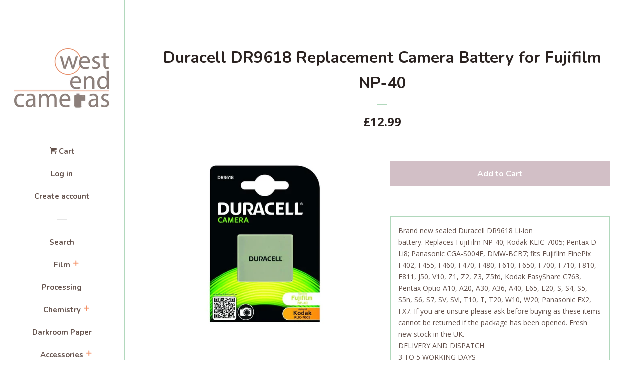

--- FILE ---
content_type: text/html; charset=utf-8
request_url: https://www.westendcameras.co.uk/products/duracell-dr9618-replacement-camera-battery-for-fujifilm-np-40
body_size: 18607
content:
<!doctype html>
<!--[if lt IE 7]><html class="no-js lt-ie9 lt-ie8 lt-ie7" lang="en"> <![endif]-->
<!--[if IE 7]><html class="no-js lt-ie9 lt-ie8" lang="en"> <![endif]-->
<!--[if IE 8]><html class="no-js lt-ie9" lang="en"> <![endif]-->
<!--[if IE 9 ]><html class="ie9 no-js"> <![endif]-->
<!--[if (gt IE 9)|!(IE)]><!--> <html class="no-js"> <!--<![endif]-->
<head>

  <!-- Basic page needs ================================================== -->
  <meta charset="utf-8">
  <meta http-equiv="X-UA-Compatible" content="IE=edge,chrome=1">

  

  <!-- Title and description ================================================== -->
  <title>
  Duracell DR9618 Replacement Camera Battery for Fujifilm NP-40 &ndash; West End Cameras
  </title>

  
  <meta name="description" content="Brand new sealed Duracell DR9618 Li-ion battery. Replaces FujiFilm NP-40; Kodak KLIC-7005; Pentax D-Li8; Panasonic CGA-S004E, DMW-BCB7; fits Fujifilm FinePix F402, F455, F460, F470, F480, F610, F650, F700, F710, F810, F811, J50, V10, Z1, Z2, Z3, Z5fd, Kodak EasyShare C763, Pentax Optio A10, A20, A30, A36, A40, E65, L20">
  

  <!-- Social meta ================================================== -->
  <!-- /snippets/social-meta-tags.liquid -->




<meta property="og:site_name" content="West End Cameras">
<meta property="og:url" content="https://www.westendcameras.co.uk/products/duracell-dr9618-replacement-camera-battery-for-fujifilm-np-40">
<meta property="og:title" content="Duracell DR9618 Replacement Camera Battery for Fujifilm NP-40">
<meta property="og:type" content="product">
<meta property="og:description" content="Brand new sealed Duracell DR9618 Li-ion battery. Replaces FujiFilm NP-40; Kodak KLIC-7005; Pentax D-Li8; Panasonic CGA-S004E, DMW-BCB7; fits Fujifilm FinePix F402, F455, F460, F470, F480, F610, F650, F700, F710, F810, F811, J50, V10, Z1, Z2, Z3, Z5fd, Kodak EasyShare C763, Pentax Optio A10, A20, A30, A36, A40, E65, L20">

  <meta property="og:price:amount" content="12.99">
  <meta property="og:price:currency" content="GBP">

<meta property="og:image" content="http://www.westendcameras.co.uk/cdn/shop/products/59b8e82cb8f7f_1631da51-4d96-4626-ab37-6cb0069b2e9f_1200x1200.jpg?v=1655405439">
<meta property="og:image:secure_url" content="https://www.westendcameras.co.uk/cdn/shop/products/59b8e82cb8f7f_1631da51-4d96-4626-ab37-6cb0069b2e9f_1200x1200.jpg?v=1655405439">


<meta name="twitter:card" content="summary_large_image">
<meta name="twitter:title" content="Duracell DR9618 Replacement Camera Battery for Fujifilm NP-40">
<meta name="twitter:description" content="Brand new sealed Duracell DR9618 Li-ion battery. Replaces FujiFilm NP-40; Kodak KLIC-7005; Pentax D-Li8; Panasonic CGA-S004E, DMW-BCB7; fits Fujifilm FinePix F402, F455, F460, F470, F480, F610, F650, F700, F710, F810, F811, J50, V10, Z1, Z2, Z3, Z5fd, Kodak EasyShare C763, Pentax Optio A10, A20, A30, A36, A40, E65, L20">


  <!-- Helpers ================================================== -->
  <link rel="canonical" href="https://www.westendcameras.co.uk/products/duracell-dr9618-replacement-camera-battery-for-fujifilm-np-40">
  <meta name="viewport" content="width=device-width, initial-scale=1, shrink-to-fit=no">

  
    <!-- Ajaxify Cart Plugin ================================================== -->
    <link href="//www.westendcameras.co.uk/cdn/shop/t/11/assets/ajaxify.scss.css?v=6327314365028863191509975461" rel="stylesheet" type="text/css" media="all" />
  

  <!-- CSS ================================================== -->
  <link href="//www.westendcameras.co.uk/cdn/shop/t/11/assets/timber.scss.css?v=26993857314232778051701777560" rel="stylesheet" type="text/css" media="all" />
  
  
  
  <link href="//fonts.googleapis.com/css?family=Open+Sans:400,700" rel="stylesheet" type="text/css" media="all" />


  
    
    
    <link href="//fonts.googleapis.com/css?family=Nunito:700" rel="stylesheet" type="text/css" media="all" />
  




  <script>
    window.theme = window.theme || {};

    var theme = {
      cartType: 'drawer',
      moneyFormat: "£{{amount}}",
      currentTemplate: 'product',
      variables: {
        mediaQuerySmall: 'screen and (max-width: 480px)',
        bpSmall: false
      }
    }

    document.documentElement.className = document.documentElement.className.replace('no-js', 'js');
  </script>

  <!-- Header hook for plugins ================================================== -->
  <script>window.performance && window.performance.mark && window.performance.mark('shopify.content_for_header.start');</script><meta id="shopify-digital-wallet" name="shopify-digital-wallet" content="/11973012/digital_wallets/dialog">
<meta name="shopify-checkout-api-token" content="1b06c86c1c99cee989621d5400392b90">
<meta id="in-context-paypal-metadata" data-shop-id="11973012" data-venmo-supported="false" data-environment="production" data-locale="en_US" data-paypal-v4="true" data-currency="GBP">
<link rel="alternate" type="application/json+oembed" href="https://www.westendcameras.co.uk/products/duracell-dr9618-replacement-camera-battery-for-fujifilm-np-40.oembed">
<script async="async" src="/checkouts/internal/preloads.js?locale=en-GB"></script>
<link rel="preconnect" href="https://shop.app" crossorigin="anonymous">
<script async="async" src="https://shop.app/checkouts/internal/preloads.js?locale=en-GB&shop_id=11973012" crossorigin="anonymous"></script>
<script id="apple-pay-shop-capabilities" type="application/json">{"shopId":11973012,"countryCode":"GB","currencyCode":"GBP","merchantCapabilities":["supports3DS"],"merchantId":"gid:\/\/shopify\/Shop\/11973012","merchantName":"West End Cameras","requiredBillingContactFields":["postalAddress","email"],"requiredShippingContactFields":["postalAddress","email"],"shippingType":"shipping","supportedNetworks":["visa","maestro","masterCard","amex","discover","elo"],"total":{"type":"pending","label":"West End Cameras","amount":"1.00"},"shopifyPaymentsEnabled":true,"supportsSubscriptions":true}</script>
<script id="shopify-features" type="application/json">{"accessToken":"1b06c86c1c99cee989621d5400392b90","betas":["rich-media-storefront-analytics"],"domain":"www.westendcameras.co.uk","predictiveSearch":true,"shopId":11973012,"locale":"en"}</script>
<script>var Shopify = Shopify || {};
Shopify.shop = "west-end-cameras.myshopify.com";
Shopify.locale = "en";
Shopify.currency = {"active":"GBP","rate":"1.0"};
Shopify.country = "GB";
Shopify.theme = {"name":"Pop","id":239337492,"schema_name":"Pop","schema_version":"3.6.0","theme_store_id":719,"role":"main"};
Shopify.theme.handle = "null";
Shopify.theme.style = {"id":null,"handle":null};
Shopify.cdnHost = "www.westendcameras.co.uk/cdn";
Shopify.routes = Shopify.routes || {};
Shopify.routes.root = "/";</script>
<script type="module">!function(o){(o.Shopify=o.Shopify||{}).modules=!0}(window);</script>
<script>!function(o){function n(){var o=[];function n(){o.push(Array.prototype.slice.apply(arguments))}return n.q=o,n}var t=o.Shopify=o.Shopify||{};t.loadFeatures=n(),t.autoloadFeatures=n()}(window);</script>
<script>
  window.ShopifyPay = window.ShopifyPay || {};
  window.ShopifyPay.apiHost = "shop.app\/pay";
  window.ShopifyPay.redirectState = null;
</script>
<script id="shop-js-analytics" type="application/json">{"pageType":"product"}</script>
<script defer="defer" async type="module" src="//www.westendcameras.co.uk/cdn/shopifycloud/shop-js/modules/v2/client.init-shop-cart-sync_BT-GjEfc.en.esm.js"></script>
<script defer="defer" async type="module" src="//www.westendcameras.co.uk/cdn/shopifycloud/shop-js/modules/v2/chunk.common_D58fp_Oc.esm.js"></script>
<script defer="defer" async type="module" src="//www.westendcameras.co.uk/cdn/shopifycloud/shop-js/modules/v2/chunk.modal_xMitdFEc.esm.js"></script>
<script type="module">
  await import("//www.westendcameras.co.uk/cdn/shopifycloud/shop-js/modules/v2/client.init-shop-cart-sync_BT-GjEfc.en.esm.js");
await import("//www.westendcameras.co.uk/cdn/shopifycloud/shop-js/modules/v2/chunk.common_D58fp_Oc.esm.js");
await import("//www.westendcameras.co.uk/cdn/shopifycloud/shop-js/modules/v2/chunk.modal_xMitdFEc.esm.js");

  window.Shopify.SignInWithShop?.initShopCartSync?.({"fedCMEnabled":true,"windoidEnabled":true});

</script>
<script>
  window.Shopify = window.Shopify || {};
  if (!window.Shopify.featureAssets) window.Shopify.featureAssets = {};
  window.Shopify.featureAssets['shop-js'] = {"shop-cart-sync":["modules/v2/client.shop-cart-sync_DZOKe7Ll.en.esm.js","modules/v2/chunk.common_D58fp_Oc.esm.js","modules/v2/chunk.modal_xMitdFEc.esm.js"],"init-fed-cm":["modules/v2/client.init-fed-cm_B6oLuCjv.en.esm.js","modules/v2/chunk.common_D58fp_Oc.esm.js","modules/v2/chunk.modal_xMitdFEc.esm.js"],"shop-cash-offers":["modules/v2/client.shop-cash-offers_D2sdYoxE.en.esm.js","modules/v2/chunk.common_D58fp_Oc.esm.js","modules/v2/chunk.modal_xMitdFEc.esm.js"],"shop-login-button":["modules/v2/client.shop-login-button_QeVjl5Y3.en.esm.js","modules/v2/chunk.common_D58fp_Oc.esm.js","modules/v2/chunk.modal_xMitdFEc.esm.js"],"pay-button":["modules/v2/client.pay-button_DXTOsIq6.en.esm.js","modules/v2/chunk.common_D58fp_Oc.esm.js","modules/v2/chunk.modal_xMitdFEc.esm.js"],"shop-button":["modules/v2/client.shop-button_DQZHx9pm.en.esm.js","modules/v2/chunk.common_D58fp_Oc.esm.js","modules/v2/chunk.modal_xMitdFEc.esm.js"],"avatar":["modules/v2/client.avatar_BTnouDA3.en.esm.js"],"init-windoid":["modules/v2/client.init-windoid_CR1B-cfM.en.esm.js","modules/v2/chunk.common_D58fp_Oc.esm.js","modules/v2/chunk.modal_xMitdFEc.esm.js"],"init-shop-for-new-customer-accounts":["modules/v2/client.init-shop-for-new-customer-accounts_C_vY_xzh.en.esm.js","modules/v2/client.shop-login-button_QeVjl5Y3.en.esm.js","modules/v2/chunk.common_D58fp_Oc.esm.js","modules/v2/chunk.modal_xMitdFEc.esm.js"],"init-shop-email-lookup-coordinator":["modules/v2/client.init-shop-email-lookup-coordinator_BI7n9ZSv.en.esm.js","modules/v2/chunk.common_D58fp_Oc.esm.js","modules/v2/chunk.modal_xMitdFEc.esm.js"],"init-shop-cart-sync":["modules/v2/client.init-shop-cart-sync_BT-GjEfc.en.esm.js","modules/v2/chunk.common_D58fp_Oc.esm.js","modules/v2/chunk.modal_xMitdFEc.esm.js"],"shop-toast-manager":["modules/v2/client.shop-toast-manager_DiYdP3xc.en.esm.js","modules/v2/chunk.common_D58fp_Oc.esm.js","modules/v2/chunk.modal_xMitdFEc.esm.js"],"init-customer-accounts":["modules/v2/client.init-customer-accounts_D9ZNqS-Q.en.esm.js","modules/v2/client.shop-login-button_QeVjl5Y3.en.esm.js","modules/v2/chunk.common_D58fp_Oc.esm.js","modules/v2/chunk.modal_xMitdFEc.esm.js"],"init-customer-accounts-sign-up":["modules/v2/client.init-customer-accounts-sign-up_iGw4briv.en.esm.js","modules/v2/client.shop-login-button_QeVjl5Y3.en.esm.js","modules/v2/chunk.common_D58fp_Oc.esm.js","modules/v2/chunk.modal_xMitdFEc.esm.js"],"shop-follow-button":["modules/v2/client.shop-follow-button_CqMgW2wH.en.esm.js","modules/v2/chunk.common_D58fp_Oc.esm.js","modules/v2/chunk.modal_xMitdFEc.esm.js"],"checkout-modal":["modules/v2/client.checkout-modal_xHeaAweL.en.esm.js","modules/v2/chunk.common_D58fp_Oc.esm.js","modules/v2/chunk.modal_xMitdFEc.esm.js"],"shop-login":["modules/v2/client.shop-login_D91U-Q7h.en.esm.js","modules/v2/chunk.common_D58fp_Oc.esm.js","modules/v2/chunk.modal_xMitdFEc.esm.js"],"lead-capture":["modules/v2/client.lead-capture_BJmE1dJe.en.esm.js","modules/v2/chunk.common_D58fp_Oc.esm.js","modules/v2/chunk.modal_xMitdFEc.esm.js"],"payment-terms":["modules/v2/client.payment-terms_Ci9AEqFq.en.esm.js","modules/v2/chunk.common_D58fp_Oc.esm.js","modules/v2/chunk.modal_xMitdFEc.esm.js"]};
</script>
<script id="__st">var __st={"a":11973012,"offset":0,"reqid":"d6d322cf-ef7d-4f29-997d-34ac567bbe61-1769462006","pageurl":"www.westendcameras.co.uk\/products\/duracell-dr9618-replacement-camera-battery-for-fujifilm-np-40","u":"927ee3f7cb7f","p":"product","rtyp":"product","rid":4589515833432};</script>
<script>window.ShopifyPaypalV4VisibilityTracking = true;</script>
<script id="captcha-bootstrap">!function(){'use strict';const t='contact',e='account',n='new_comment',o=[[t,t],['blogs',n],['comments',n],[t,'customer']],c=[[e,'customer_login'],[e,'guest_login'],[e,'recover_customer_password'],[e,'create_customer']],r=t=>t.map((([t,e])=>`form[action*='/${t}']:not([data-nocaptcha='true']) input[name='form_type'][value='${e}']`)).join(','),a=t=>()=>t?[...document.querySelectorAll(t)].map((t=>t.form)):[];function s(){const t=[...o],e=r(t);return a(e)}const i='password',u='form_key',d=['recaptcha-v3-token','g-recaptcha-response','h-captcha-response',i],f=()=>{try{return window.sessionStorage}catch{return}},m='__shopify_v',_=t=>t.elements[u];function p(t,e,n=!1){try{const o=window.sessionStorage,c=JSON.parse(o.getItem(e)),{data:r}=function(t){const{data:e,action:n}=t;return t[m]||n?{data:e,action:n}:{data:t,action:n}}(c);for(const[e,n]of Object.entries(r))t.elements[e]&&(t.elements[e].value=n);n&&o.removeItem(e)}catch(o){console.error('form repopulation failed',{error:o})}}const l='form_type',E='cptcha';function T(t){t.dataset[E]=!0}const w=window,h=w.document,L='Shopify',v='ce_forms',y='captcha';let A=!1;((t,e)=>{const n=(g='f06e6c50-85a8-45c8-87d0-21a2b65856fe',I='https://cdn.shopify.com/shopifycloud/storefront-forms-hcaptcha/ce_storefront_forms_captcha_hcaptcha.v1.5.2.iife.js',D={infoText:'Protected by hCaptcha',privacyText:'Privacy',termsText:'Terms'},(t,e,n)=>{const o=w[L][v],c=o.bindForm;if(c)return c(t,g,e,D).then(n);var r;o.q.push([[t,g,e,D],n]),r=I,A||(h.body.append(Object.assign(h.createElement('script'),{id:'captcha-provider',async:!0,src:r})),A=!0)});var g,I,D;w[L]=w[L]||{},w[L][v]=w[L][v]||{},w[L][v].q=[],w[L][y]=w[L][y]||{},w[L][y].protect=function(t,e){n(t,void 0,e),T(t)},Object.freeze(w[L][y]),function(t,e,n,w,h,L){const[v,y,A,g]=function(t,e,n){const i=e?o:[],u=t?c:[],d=[...i,...u],f=r(d),m=r(i),_=r(d.filter((([t,e])=>n.includes(e))));return[a(f),a(m),a(_),s()]}(w,h,L),I=t=>{const e=t.target;return e instanceof HTMLFormElement?e:e&&e.form},D=t=>v().includes(t);t.addEventListener('submit',(t=>{const e=I(t);if(!e)return;const n=D(e)&&!e.dataset.hcaptchaBound&&!e.dataset.recaptchaBound,o=_(e),c=g().includes(e)&&(!o||!o.value);(n||c)&&t.preventDefault(),c&&!n&&(function(t){try{if(!f())return;!function(t){const e=f();if(!e)return;const n=_(t);if(!n)return;const o=n.value;o&&e.removeItem(o)}(t);const e=Array.from(Array(32),(()=>Math.random().toString(36)[2])).join('');!function(t,e){_(t)||t.append(Object.assign(document.createElement('input'),{type:'hidden',name:u})),t.elements[u].value=e}(t,e),function(t,e){const n=f();if(!n)return;const o=[...t.querySelectorAll(`input[type='${i}']`)].map((({name:t})=>t)),c=[...d,...o],r={};for(const[a,s]of new FormData(t).entries())c.includes(a)||(r[a]=s);n.setItem(e,JSON.stringify({[m]:1,action:t.action,data:r}))}(t,e)}catch(e){console.error('failed to persist form',e)}}(e),e.submit())}));const S=(t,e)=>{t&&!t.dataset[E]&&(n(t,e.some((e=>e===t))),T(t))};for(const o of['focusin','change'])t.addEventListener(o,(t=>{const e=I(t);D(e)&&S(e,y())}));const B=e.get('form_key'),M=e.get(l),P=B&&M;t.addEventListener('DOMContentLoaded',(()=>{const t=y();if(P)for(const e of t)e.elements[l].value===M&&p(e,B);[...new Set([...A(),...v().filter((t=>'true'===t.dataset.shopifyCaptcha))])].forEach((e=>S(e,t)))}))}(h,new URLSearchParams(w.location.search),n,t,e,['guest_login'])})(!0,!1)}();</script>
<script integrity="sha256-4kQ18oKyAcykRKYeNunJcIwy7WH5gtpwJnB7kiuLZ1E=" data-source-attribution="shopify.loadfeatures" defer="defer" src="//www.westendcameras.co.uk/cdn/shopifycloud/storefront/assets/storefront/load_feature-a0a9edcb.js" crossorigin="anonymous"></script>
<script crossorigin="anonymous" defer="defer" src="//www.westendcameras.co.uk/cdn/shopifycloud/storefront/assets/shopify_pay/storefront-65b4c6d7.js?v=20250812"></script>
<script data-source-attribution="shopify.dynamic_checkout.dynamic.init">var Shopify=Shopify||{};Shopify.PaymentButton=Shopify.PaymentButton||{isStorefrontPortableWallets:!0,init:function(){window.Shopify.PaymentButton.init=function(){};var t=document.createElement("script");t.src="https://www.westendcameras.co.uk/cdn/shopifycloud/portable-wallets/latest/portable-wallets.en.js",t.type="module",document.head.appendChild(t)}};
</script>
<script data-source-attribution="shopify.dynamic_checkout.buyer_consent">
  function portableWalletsHideBuyerConsent(e){var t=document.getElementById("shopify-buyer-consent"),n=document.getElementById("shopify-subscription-policy-button");t&&n&&(t.classList.add("hidden"),t.setAttribute("aria-hidden","true"),n.removeEventListener("click",e))}function portableWalletsShowBuyerConsent(e){var t=document.getElementById("shopify-buyer-consent"),n=document.getElementById("shopify-subscription-policy-button");t&&n&&(t.classList.remove("hidden"),t.removeAttribute("aria-hidden"),n.addEventListener("click",e))}window.Shopify?.PaymentButton&&(window.Shopify.PaymentButton.hideBuyerConsent=portableWalletsHideBuyerConsent,window.Shopify.PaymentButton.showBuyerConsent=portableWalletsShowBuyerConsent);
</script>
<script data-source-attribution="shopify.dynamic_checkout.cart.bootstrap">document.addEventListener("DOMContentLoaded",(function(){function t(){return document.querySelector("shopify-accelerated-checkout-cart, shopify-accelerated-checkout")}if(t())Shopify.PaymentButton.init();else{new MutationObserver((function(e,n){t()&&(Shopify.PaymentButton.init(),n.disconnect())})).observe(document.body,{childList:!0,subtree:!0})}}));
</script>
<link id="shopify-accelerated-checkout-styles" rel="stylesheet" media="screen" href="https://www.westendcameras.co.uk/cdn/shopifycloud/portable-wallets/latest/accelerated-checkout-backwards-compat.css" crossorigin="anonymous">
<style id="shopify-accelerated-checkout-cart">
        #shopify-buyer-consent {
  margin-top: 1em;
  display: inline-block;
  width: 100%;
}

#shopify-buyer-consent.hidden {
  display: none;
}

#shopify-subscription-policy-button {
  background: none;
  border: none;
  padding: 0;
  text-decoration: underline;
  font-size: inherit;
  cursor: pointer;
}

#shopify-subscription-policy-button::before {
  box-shadow: none;
}

      </style>

<script>window.performance && window.performance.mark && window.performance.mark('shopify.content_for_header.end');</script>

  

<!--[if lt IE 9]>
<script src="//cdnjs.cloudflare.com/ajax/libs/html5shiv/3.7.2/html5shiv.min.js" type="text/javascript"></script>
<script src="//www.westendcameras.co.uk/cdn/shop/t/11/assets/respond.min.js?v=52248677837542619231509969861" type="text/javascript"></script>
<link href="//www.westendcameras.co.uk/cdn/shop/t/11/assets/respond-proxy.html" id="respond-proxy" rel="respond-proxy" />
<link href="//www.westendcameras.co.uk/search?q=ebfd7e0acfcc188dee6b20438fecdb36" id="respond-redirect" rel="respond-redirect" />
<script src="//www.westendcameras.co.uk/search?q=ebfd7e0acfcc188dee6b20438fecdb36" type="text/javascript"></script>
<![endif]-->


  
  

  
  <script src="//www.westendcameras.co.uk/cdn/shop/t/11/assets/jquery-2.2.3.min.js?v=58211863146907186831509969860" type="text/javascript"></script>
  <script src="//www.westendcameras.co.uk/cdn/shop/t/11/assets/modernizr.min.js?v=520786850485634651509969861" type="text/javascript"></script>

  <!--[if (gt IE 9)|!(IE)]><!--><script src="//www.westendcameras.co.uk/cdn/shop/t/11/assets/lazysizes.min.js?v=177476512571513845041509969861" async="async"></script><!--<![endif]-->
  <!--[if lte IE 9]><script src="//www.westendcameras.co.uk/cdn/shop/t/11/assets/lazysizes.min.js?v=177476512571513845041509969861"></script><![endif]-->

  <!--[if (gt IE 9)|!(IE)]><!--><script src="//www.westendcameras.co.uk/cdn/shop/t/11/assets/theme.js?v=93755235530463753331509969861" defer="defer"></script><!--<![endif]-->
  <!--[if lte IE 9]><script src="//www.westendcameras.co.uk/cdn/shop/t/11/assets/theme.js?v=93755235530463753331509969861"></script><![endif]-->

  <!-- FigPii Tracking Code -->
<script id="piiTester" type="text/javascript" async="async" crossorigin="anonymous" src="//tracking-cdn.figpii.com/f7e8e3841df25c1330941d8d6239acdc.js"></script>
<!-- End FigPii Tracking Code -->
<link href="https://monorail-edge.shopifysvc.com" rel="dns-prefetch">
<script>(function(){if ("sendBeacon" in navigator && "performance" in window) {try {var session_token_from_headers = performance.getEntriesByType('navigation')[0].serverTiming.find(x => x.name == '_s').description;} catch {var session_token_from_headers = undefined;}var session_cookie_matches = document.cookie.match(/_shopify_s=([^;]*)/);var session_token_from_cookie = session_cookie_matches && session_cookie_matches.length === 2 ? session_cookie_matches[1] : "";var session_token = session_token_from_headers || session_token_from_cookie || "";function handle_abandonment_event(e) {var entries = performance.getEntries().filter(function(entry) {return /monorail-edge.shopifysvc.com/.test(entry.name);});if (!window.abandonment_tracked && entries.length === 0) {window.abandonment_tracked = true;var currentMs = Date.now();var navigation_start = performance.timing.navigationStart;var payload = {shop_id: 11973012,url: window.location.href,navigation_start,duration: currentMs - navigation_start,session_token,page_type: "product"};window.navigator.sendBeacon("https://monorail-edge.shopifysvc.com/v1/produce", JSON.stringify({schema_id: "online_store_buyer_site_abandonment/1.1",payload: payload,metadata: {event_created_at_ms: currentMs,event_sent_at_ms: currentMs}}));}}window.addEventListener('pagehide', handle_abandonment_event);}}());</script>
<script id="web-pixels-manager-setup">(function e(e,d,r,n,o){if(void 0===o&&(o={}),!Boolean(null===(a=null===(i=window.Shopify)||void 0===i?void 0:i.analytics)||void 0===a?void 0:a.replayQueue)){var i,a;window.Shopify=window.Shopify||{};var t=window.Shopify;t.analytics=t.analytics||{};var s=t.analytics;s.replayQueue=[],s.publish=function(e,d,r){return s.replayQueue.push([e,d,r]),!0};try{self.performance.mark("wpm:start")}catch(e){}var l=function(){var e={modern:/Edge?\/(1{2}[4-9]|1[2-9]\d|[2-9]\d{2}|\d{4,})\.\d+(\.\d+|)|Firefox\/(1{2}[4-9]|1[2-9]\d|[2-9]\d{2}|\d{4,})\.\d+(\.\d+|)|Chrom(ium|e)\/(9{2}|\d{3,})\.\d+(\.\d+|)|(Maci|X1{2}).+ Version\/(15\.\d+|(1[6-9]|[2-9]\d|\d{3,})\.\d+)([,.]\d+|)( \(\w+\)|)( Mobile\/\w+|) Safari\/|Chrome.+OPR\/(9{2}|\d{3,})\.\d+\.\d+|(CPU[ +]OS|iPhone[ +]OS|CPU[ +]iPhone|CPU IPhone OS|CPU iPad OS)[ +]+(15[._]\d+|(1[6-9]|[2-9]\d|\d{3,})[._]\d+)([._]\d+|)|Android:?[ /-](13[3-9]|1[4-9]\d|[2-9]\d{2}|\d{4,})(\.\d+|)(\.\d+|)|Android.+Firefox\/(13[5-9]|1[4-9]\d|[2-9]\d{2}|\d{4,})\.\d+(\.\d+|)|Android.+Chrom(ium|e)\/(13[3-9]|1[4-9]\d|[2-9]\d{2}|\d{4,})\.\d+(\.\d+|)|SamsungBrowser\/([2-9]\d|\d{3,})\.\d+/,legacy:/Edge?\/(1[6-9]|[2-9]\d|\d{3,})\.\d+(\.\d+|)|Firefox\/(5[4-9]|[6-9]\d|\d{3,})\.\d+(\.\d+|)|Chrom(ium|e)\/(5[1-9]|[6-9]\d|\d{3,})\.\d+(\.\d+|)([\d.]+$|.*Safari\/(?![\d.]+ Edge\/[\d.]+$))|(Maci|X1{2}).+ Version\/(10\.\d+|(1[1-9]|[2-9]\d|\d{3,})\.\d+)([,.]\d+|)( \(\w+\)|)( Mobile\/\w+|) Safari\/|Chrome.+OPR\/(3[89]|[4-9]\d|\d{3,})\.\d+\.\d+|(CPU[ +]OS|iPhone[ +]OS|CPU[ +]iPhone|CPU IPhone OS|CPU iPad OS)[ +]+(10[._]\d+|(1[1-9]|[2-9]\d|\d{3,})[._]\d+)([._]\d+|)|Android:?[ /-](13[3-9]|1[4-9]\d|[2-9]\d{2}|\d{4,})(\.\d+|)(\.\d+|)|Mobile Safari.+OPR\/([89]\d|\d{3,})\.\d+\.\d+|Android.+Firefox\/(13[5-9]|1[4-9]\d|[2-9]\d{2}|\d{4,})\.\d+(\.\d+|)|Android.+Chrom(ium|e)\/(13[3-9]|1[4-9]\d|[2-9]\d{2}|\d{4,})\.\d+(\.\d+|)|Android.+(UC? ?Browser|UCWEB|U3)[ /]?(15\.([5-9]|\d{2,})|(1[6-9]|[2-9]\d|\d{3,})\.\d+)\.\d+|SamsungBrowser\/(5\.\d+|([6-9]|\d{2,})\.\d+)|Android.+MQ{2}Browser\/(14(\.(9|\d{2,})|)|(1[5-9]|[2-9]\d|\d{3,})(\.\d+|))(\.\d+|)|K[Aa][Ii]OS\/(3\.\d+|([4-9]|\d{2,})\.\d+)(\.\d+|)/},d=e.modern,r=e.legacy,n=navigator.userAgent;return n.match(d)?"modern":n.match(r)?"legacy":"unknown"}(),u="modern"===l?"modern":"legacy",c=(null!=n?n:{modern:"",legacy:""})[u],f=function(e){return[e.baseUrl,"/wpm","/b",e.hashVersion,"modern"===e.buildTarget?"m":"l",".js"].join("")}({baseUrl:d,hashVersion:r,buildTarget:u}),m=function(e){var d=e.version,r=e.bundleTarget,n=e.surface,o=e.pageUrl,i=e.monorailEndpoint;return{emit:function(e){var a=e.status,t=e.errorMsg,s=(new Date).getTime(),l=JSON.stringify({metadata:{event_sent_at_ms:s},events:[{schema_id:"web_pixels_manager_load/3.1",payload:{version:d,bundle_target:r,page_url:o,status:a,surface:n,error_msg:t},metadata:{event_created_at_ms:s}}]});if(!i)return console&&console.warn&&console.warn("[Web Pixels Manager] No Monorail endpoint provided, skipping logging."),!1;try{return self.navigator.sendBeacon.bind(self.navigator)(i,l)}catch(e){}var u=new XMLHttpRequest;try{return u.open("POST",i,!0),u.setRequestHeader("Content-Type","text/plain"),u.send(l),!0}catch(e){return console&&console.warn&&console.warn("[Web Pixels Manager] Got an unhandled error while logging to Monorail."),!1}}}}({version:r,bundleTarget:l,surface:e.surface,pageUrl:self.location.href,monorailEndpoint:e.monorailEndpoint});try{o.browserTarget=l,function(e){var d=e.src,r=e.async,n=void 0===r||r,o=e.onload,i=e.onerror,a=e.sri,t=e.scriptDataAttributes,s=void 0===t?{}:t,l=document.createElement("script"),u=document.querySelector("head"),c=document.querySelector("body");if(l.async=n,l.src=d,a&&(l.integrity=a,l.crossOrigin="anonymous"),s)for(var f in s)if(Object.prototype.hasOwnProperty.call(s,f))try{l.dataset[f]=s[f]}catch(e){}if(o&&l.addEventListener("load",o),i&&l.addEventListener("error",i),u)u.appendChild(l);else{if(!c)throw new Error("Did not find a head or body element to append the script");c.appendChild(l)}}({src:f,async:!0,onload:function(){if(!function(){var e,d;return Boolean(null===(d=null===(e=window.Shopify)||void 0===e?void 0:e.analytics)||void 0===d?void 0:d.initialized)}()){var d=window.webPixelsManager.init(e)||void 0;if(d){var r=window.Shopify.analytics;r.replayQueue.forEach((function(e){var r=e[0],n=e[1],o=e[2];d.publishCustomEvent(r,n,o)})),r.replayQueue=[],r.publish=d.publishCustomEvent,r.visitor=d.visitor,r.initialized=!0}}},onerror:function(){return m.emit({status:"failed",errorMsg:"".concat(f," has failed to load")})},sri:function(e){var d=/^sha384-[A-Za-z0-9+/=]+$/;return"string"==typeof e&&d.test(e)}(c)?c:"",scriptDataAttributes:o}),m.emit({status:"loading"})}catch(e){m.emit({status:"failed",errorMsg:(null==e?void 0:e.message)||"Unknown error"})}}})({shopId: 11973012,storefrontBaseUrl: "https://www.westendcameras.co.uk",extensionsBaseUrl: "https://extensions.shopifycdn.com/cdn/shopifycloud/web-pixels-manager",monorailEndpoint: "https://monorail-edge.shopifysvc.com/unstable/produce_batch",surface: "storefront-renderer",enabledBetaFlags: ["2dca8a86"],webPixelsConfigList: [{"id":"175047029","eventPayloadVersion":"v1","runtimeContext":"LAX","scriptVersion":"1","type":"CUSTOM","privacyPurposes":["ANALYTICS"],"name":"Google Analytics tag (migrated)"},{"id":"shopify-app-pixel","configuration":"{}","eventPayloadVersion":"v1","runtimeContext":"STRICT","scriptVersion":"0450","apiClientId":"shopify-pixel","type":"APP","privacyPurposes":["ANALYTICS","MARKETING"]},{"id":"shopify-custom-pixel","eventPayloadVersion":"v1","runtimeContext":"LAX","scriptVersion":"0450","apiClientId":"shopify-pixel","type":"CUSTOM","privacyPurposes":["ANALYTICS","MARKETING"]}],isMerchantRequest: false,initData: {"shop":{"name":"West End Cameras","paymentSettings":{"currencyCode":"GBP"},"myshopifyDomain":"west-end-cameras.myshopify.com","countryCode":"GB","storefrontUrl":"https:\/\/www.westendcameras.co.uk"},"customer":null,"cart":null,"checkout":null,"productVariants":[{"price":{"amount":12.99,"currencyCode":"GBP"},"product":{"title":"Duracell DR9618 Replacement Camera Battery for Fujifilm NP-40","vendor":"Duracell","id":"4589515833432","untranslatedTitle":"Duracell DR9618 Replacement Camera Battery for Fujifilm NP-40","url":"\/products\/duracell-dr9618-replacement-camera-battery-for-fujifilm-np-40","type":"Battery"},"id":"32743669203032","image":{"src":"\/\/www.westendcameras.co.uk\/cdn\/shop\/products\/59b8e82cb8f7f_1631da51-4d96-4626-ab37-6cb0069b2e9f.jpg?v=1655405439"},"sku":"DRC-FUJ-NP40","title":"Default Title","untranslatedTitle":"Default Title"}],"purchasingCompany":null},},"https://www.westendcameras.co.uk/cdn","fcfee988w5aeb613cpc8e4bc33m6693e112",{"modern":"","legacy":""},{"shopId":"11973012","storefrontBaseUrl":"https:\/\/www.westendcameras.co.uk","extensionBaseUrl":"https:\/\/extensions.shopifycdn.com\/cdn\/shopifycloud\/web-pixels-manager","surface":"storefront-renderer","enabledBetaFlags":"[\"2dca8a86\"]","isMerchantRequest":"false","hashVersion":"fcfee988w5aeb613cpc8e4bc33m6693e112","publish":"custom","events":"[[\"page_viewed\",{}],[\"product_viewed\",{\"productVariant\":{\"price\":{\"amount\":12.99,\"currencyCode\":\"GBP\"},\"product\":{\"title\":\"Duracell DR9618 Replacement Camera Battery for Fujifilm NP-40\",\"vendor\":\"Duracell\",\"id\":\"4589515833432\",\"untranslatedTitle\":\"Duracell DR9618 Replacement Camera Battery for Fujifilm NP-40\",\"url\":\"\/products\/duracell-dr9618-replacement-camera-battery-for-fujifilm-np-40\",\"type\":\"Battery\"},\"id\":\"32743669203032\",\"image\":{\"src\":\"\/\/www.westendcameras.co.uk\/cdn\/shop\/products\/59b8e82cb8f7f_1631da51-4d96-4626-ab37-6cb0069b2e9f.jpg?v=1655405439\"},\"sku\":\"DRC-FUJ-NP40\",\"title\":\"Default Title\",\"untranslatedTitle\":\"Default Title\"}}]]"});</script><script>
  window.ShopifyAnalytics = window.ShopifyAnalytics || {};
  window.ShopifyAnalytics.meta = window.ShopifyAnalytics.meta || {};
  window.ShopifyAnalytics.meta.currency = 'GBP';
  var meta = {"product":{"id":4589515833432,"gid":"gid:\/\/shopify\/Product\/4589515833432","vendor":"Duracell","type":"Battery","handle":"duracell-dr9618-replacement-camera-battery-for-fujifilm-np-40","variants":[{"id":32743669203032,"price":1299,"name":"Duracell DR9618 Replacement Camera Battery for Fujifilm NP-40","public_title":null,"sku":"DRC-FUJ-NP40"}],"remote":false},"page":{"pageType":"product","resourceType":"product","resourceId":4589515833432,"requestId":"d6d322cf-ef7d-4f29-997d-34ac567bbe61-1769462006"}};
  for (var attr in meta) {
    window.ShopifyAnalytics.meta[attr] = meta[attr];
  }
</script>
<script class="analytics">
  (function () {
    var customDocumentWrite = function(content) {
      var jquery = null;

      if (window.jQuery) {
        jquery = window.jQuery;
      } else if (window.Checkout && window.Checkout.$) {
        jquery = window.Checkout.$;
      }

      if (jquery) {
        jquery('body').append(content);
      }
    };

    var hasLoggedConversion = function(token) {
      if (token) {
        return document.cookie.indexOf('loggedConversion=' + token) !== -1;
      }
      return false;
    }

    var setCookieIfConversion = function(token) {
      if (token) {
        var twoMonthsFromNow = new Date(Date.now());
        twoMonthsFromNow.setMonth(twoMonthsFromNow.getMonth() + 2);

        document.cookie = 'loggedConversion=' + token + '; expires=' + twoMonthsFromNow;
      }
    }

    var trekkie = window.ShopifyAnalytics.lib = window.trekkie = window.trekkie || [];
    if (trekkie.integrations) {
      return;
    }
    trekkie.methods = [
      'identify',
      'page',
      'ready',
      'track',
      'trackForm',
      'trackLink'
    ];
    trekkie.factory = function(method) {
      return function() {
        var args = Array.prototype.slice.call(arguments);
        args.unshift(method);
        trekkie.push(args);
        return trekkie;
      };
    };
    for (var i = 0; i < trekkie.methods.length; i++) {
      var key = trekkie.methods[i];
      trekkie[key] = trekkie.factory(key);
    }
    trekkie.load = function(config) {
      trekkie.config = config || {};
      trekkie.config.initialDocumentCookie = document.cookie;
      var first = document.getElementsByTagName('script')[0];
      var script = document.createElement('script');
      script.type = 'text/javascript';
      script.onerror = function(e) {
        var scriptFallback = document.createElement('script');
        scriptFallback.type = 'text/javascript';
        scriptFallback.onerror = function(error) {
                var Monorail = {
      produce: function produce(monorailDomain, schemaId, payload) {
        var currentMs = new Date().getTime();
        var event = {
          schema_id: schemaId,
          payload: payload,
          metadata: {
            event_created_at_ms: currentMs,
            event_sent_at_ms: currentMs
          }
        };
        return Monorail.sendRequest("https://" + monorailDomain + "/v1/produce", JSON.stringify(event));
      },
      sendRequest: function sendRequest(endpointUrl, payload) {
        // Try the sendBeacon API
        if (window && window.navigator && typeof window.navigator.sendBeacon === 'function' && typeof window.Blob === 'function' && !Monorail.isIos12()) {
          var blobData = new window.Blob([payload], {
            type: 'text/plain'
          });

          if (window.navigator.sendBeacon(endpointUrl, blobData)) {
            return true;
          } // sendBeacon was not successful

        } // XHR beacon

        var xhr = new XMLHttpRequest();

        try {
          xhr.open('POST', endpointUrl);
          xhr.setRequestHeader('Content-Type', 'text/plain');
          xhr.send(payload);
        } catch (e) {
          console.log(e);
        }

        return false;
      },
      isIos12: function isIos12() {
        return window.navigator.userAgent.lastIndexOf('iPhone; CPU iPhone OS 12_') !== -1 || window.navigator.userAgent.lastIndexOf('iPad; CPU OS 12_') !== -1;
      }
    };
    Monorail.produce('monorail-edge.shopifysvc.com',
      'trekkie_storefront_load_errors/1.1',
      {shop_id: 11973012,
      theme_id: 239337492,
      app_name: "storefront",
      context_url: window.location.href,
      source_url: "//www.westendcameras.co.uk/cdn/s/trekkie.storefront.a804e9514e4efded663580eddd6991fcc12b5451.min.js"});

        };
        scriptFallback.async = true;
        scriptFallback.src = '//www.westendcameras.co.uk/cdn/s/trekkie.storefront.a804e9514e4efded663580eddd6991fcc12b5451.min.js';
        first.parentNode.insertBefore(scriptFallback, first);
      };
      script.async = true;
      script.src = '//www.westendcameras.co.uk/cdn/s/trekkie.storefront.a804e9514e4efded663580eddd6991fcc12b5451.min.js';
      first.parentNode.insertBefore(script, first);
    };
    trekkie.load(
      {"Trekkie":{"appName":"storefront","development":false,"defaultAttributes":{"shopId":11973012,"isMerchantRequest":null,"themeId":239337492,"themeCityHash":"7592123666805965384","contentLanguage":"en","currency":"GBP","eventMetadataId":"a05415df-3265-4555-8590-3a663b36a0b0"},"isServerSideCookieWritingEnabled":true,"monorailRegion":"shop_domain","enabledBetaFlags":["65f19447"]},"Session Attribution":{},"S2S":{"facebookCapiEnabled":false,"source":"trekkie-storefront-renderer","apiClientId":580111}}
    );

    var loaded = false;
    trekkie.ready(function() {
      if (loaded) return;
      loaded = true;

      window.ShopifyAnalytics.lib = window.trekkie;

      var originalDocumentWrite = document.write;
      document.write = customDocumentWrite;
      try { window.ShopifyAnalytics.merchantGoogleAnalytics.call(this); } catch(error) {};
      document.write = originalDocumentWrite;

      window.ShopifyAnalytics.lib.page(null,{"pageType":"product","resourceType":"product","resourceId":4589515833432,"requestId":"d6d322cf-ef7d-4f29-997d-34ac567bbe61-1769462006","shopifyEmitted":true});

      var match = window.location.pathname.match(/checkouts\/(.+)\/(thank_you|post_purchase)/)
      var token = match? match[1]: undefined;
      if (!hasLoggedConversion(token)) {
        setCookieIfConversion(token);
        window.ShopifyAnalytics.lib.track("Viewed Product",{"currency":"GBP","variantId":32743669203032,"productId":4589515833432,"productGid":"gid:\/\/shopify\/Product\/4589515833432","name":"Duracell DR9618 Replacement Camera Battery for Fujifilm NP-40","price":"12.99","sku":"DRC-FUJ-NP40","brand":"Duracell","variant":null,"category":"Battery","nonInteraction":true,"remote":false},undefined,undefined,{"shopifyEmitted":true});
      window.ShopifyAnalytics.lib.track("monorail:\/\/trekkie_storefront_viewed_product\/1.1",{"currency":"GBP","variantId":32743669203032,"productId":4589515833432,"productGid":"gid:\/\/shopify\/Product\/4589515833432","name":"Duracell DR9618 Replacement Camera Battery for Fujifilm NP-40","price":"12.99","sku":"DRC-FUJ-NP40","brand":"Duracell","variant":null,"category":"Battery","nonInteraction":true,"remote":false,"referer":"https:\/\/www.westendcameras.co.uk\/products\/duracell-dr9618-replacement-camera-battery-for-fujifilm-np-40"});
      }
    });


        var eventsListenerScript = document.createElement('script');
        eventsListenerScript.async = true;
        eventsListenerScript.src = "//www.westendcameras.co.uk/cdn/shopifycloud/storefront/assets/shop_events_listener-3da45d37.js";
        document.getElementsByTagName('head')[0].appendChild(eventsListenerScript);

})();</script>
  <script>
  if (!window.ga || (window.ga && typeof window.ga !== 'function')) {
    window.ga = function ga() {
      (window.ga.q = window.ga.q || []).push(arguments);
      if (window.Shopify && window.Shopify.analytics && typeof window.Shopify.analytics.publish === 'function') {
        window.Shopify.analytics.publish("ga_stub_called", {}, {sendTo: "google_osp_migration"});
      }
      console.error("Shopify's Google Analytics stub called with:", Array.from(arguments), "\nSee https://help.shopify.com/manual/promoting-marketing/pixels/pixel-migration#google for more information.");
    };
    if (window.Shopify && window.Shopify.analytics && typeof window.Shopify.analytics.publish === 'function') {
      window.Shopify.analytics.publish("ga_stub_initialized", {}, {sendTo: "google_osp_migration"});
    }
  }
</script>
<script
  defer
  src="https://www.westendcameras.co.uk/cdn/shopifycloud/perf-kit/shopify-perf-kit-3.0.4.min.js"
  data-application="storefront-renderer"
  data-shop-id="11973012"
  data-render-region="gcp-us-east1"
  data-page-type="product"
  data-theme-instance-id="239337492"
  data-theme-name="Pop"
  data-theme-version="3.6.0"
  data-monorail-region="shop_domain"
  data-resource-timing-sampling-rate="10"
  data-shs="true"
  data-shs-beacon="true"
  data-shs-export-with-fetch="true"
  data-shs-logs-sample-rate="1"
  data-shs-beacon-endpoint="https://www.westendcameras.co.uk/api/collect"
></script>
</head>


<body id="duracell-dr9618-replacement-camera-battery-for-fujifilm-np-40" class="template-product" >

  <div id="shopify-section-header" class="shopify-section">





<style>
.site-header {
  
    border-bottom: 2px solid #b1d8bc;
  
}

@media screen and (max-width: 1024px) {
  .site-header {
    height: 220px;
  }
}


  @media screen and (min-width: 1025px) {
    .site-header {
      border-right: 2px solid #b1d8bc;
      border-width: 0 2px 0 0;
    }
  }


@media screen and (min-width: 1025px) {
  .main-content {
    margin: 90px 0 0 0;
  }

  .site-header {
    height: 100%;
    width: 250px;
    overflow-y: auto;
    left: 0;
    position: fixed;
  }
}

.nav-mobile {
  width: 250px;
}

.page-move--nav .page-element {
  left: 250px;
}

@media screen and (min-width: 1025px) {
  .page-wrapper {
    left: 250px;
    width: calc(100% - 250px);
  }
}

.supports-csstransforms .page-move--nav .page-element {
  left: 0;
  -webkit-transform: translateX(250px);
  -moz-transform: translateX(250px);
  -ms-transform: translateX(250px);
  -o-transform: translateX(250px);
  transform: translateX(250px);
}

@media screen and (min-width: 1025px) {
  .supports-csstransforms .page-move--cart .page-element {
    left: calc(250px / 2);
  }
}

@media screen and (max-width: 1024px) {
  .page-wrapper {
    top: 220px;
  }
}

.page-move--nav .ajaxify-drawer {
  right: -250px;
}

.supports-csstransforms .page-move--nav .ajaxify-drawer {
  right: 0;
  -webkit-transform: translateX(250px);
  -moz-transform: translateX(250px);
  -ms-transform: translateX(250px);
  -o-transform: translateX(250px);
  transform: translateX(250px);
}

@media screen and (max-width: 1024px) {
  .header-logo img {
    max-height: 190px;
  }
}

@media screen and (min-width: 1025px) {
  .header-logo img {
    max-height: none;
  }
}

.nav-bar {
  height: 220px;
}

@media screen and (max-width: 1024px) {
  .cart-toggle,
  .nav-toggle {
    height: 220px;
  }
}
</style>



<div class="nav-mobile">
  <nav class="nav-bar" role="navigation">
    <div class="wrapper">
      



<ul class="site-nav" id="accessibleNav">
  
  
    

    
    
      
        <li >
          <a href="/search" class="site-nav__link site-nav__linknodrop">Search </a>
        </li>
      
    
  
    

    
    
    
      <li class="site-nav--has-dropdown" aria-haspopup="true">
        <div class="grid--full">
          <div class="grid-item large--one-whole">
            <a href="/collections/cameras-photography-film-photography-film" class="site-nav__linkdrop site-nav__label icon-fallback-text ">
              Film
            </a>
            <button type="button" class="btn site-nav__dropdown-icon--open site-nav__dropdown-toggle icon-fallback-text medium-down--hide">
              <span class="icon icon-plus" aria-hidden="true"></span>
              <span class="fallback-text">expand</span>
            </button>
            <button type="button" class="btn site-nav__dropdown-icon--close site-nav__dropdown-toggle icon-fallback-text medium-down--hide">
              <span class="icon icon-minus" aria-hidden="true"></span>
              <span class="fallback-text">collapse</span>
            </button>
            <button type="button" class="btn site-nav__dropdown-icon--open site-nav__dropdown-toggle large--hide icon-fallback-text">
              <span class="icon icon-chevron-down" aria-hidden="true"></span>
              <span class="fallback-text">expand</span>
            </button>
            <button type="button" class="btn site-nav__dropdown-icon--close site-nav__dropdown-toggle large--hide icon-fallback-text">
              <span class="icon icon-chevron-up" aria-hidden="true"></span>
              <span class="fallback-text">collapse</span>
            </button>

          </div>
        </div>
        <ul class="site-nav__dropdown">
          
            <li >
              <a href="/collections/film-bundles" class="site-nav__link">Film Bundles</a>
            </li>
          
            <li >
              <a href="/collections/colour-film" class="site-nav__link">Colour Negative Film</a>
            </li>
          
            <li >
              <a href="/collections/black-and-white" class="site-nav__link">Black &amp; White Film</a>
            </li>
          
            <li >
              <a href="/collections/e6-slide-film" class="site-nav__link">E6 / Slide Film</a>
            </li>
          
            <li >
              <a href="/collections/instant-film" class="site-nav__link">Instant Film</a>
            </li>
          
            <li >
              <a href="https://www.westendcameras.co.uk/collections/bulk-film" class="site-nav__link">Bulk Film</a>
            </li>
          
            <li >
              <a href="https://www.westendcameras.co.uk/collections/expired-film" class="site-nav__link">Expired Film</a>
            </li>
          
        </ul>
      </li>
    
  
    

    
    
      
        <li >
          <a href="/collections/processing" class="site-nav__link">Processing</a>
        </li>
      
    
  
    

    
    
    
      <li class="site-nav--has-dropdown" aria-haspopup="true">
        <div class="grid--full">
          <div class="grid-item large--one-whole">
            <a href="/collections/cameras-photography-film-photography-darkroom-developing-film-developing-chemicals" class="site-nav__linkdrop site-nav__label icon-fallback-text ">
              Chemistry
            </a>
            <button type="button" class="btn site-nav__dropdown-icon--open site-nav__dropdown-toggle icon-fallback-text medium-down--hide">
              <span class="icon icon-plus" aria-hidden="true"></span>
              <span class="fallback-text">expand</span>
            </button>
            <button type="button" class="btn site-nav__dropdown-icon--close site-nav__dropdown-toggle icon-fallback-text medium-down--hide">
              <span class="icon icon-minus" aria-hidden="true"></span>
              <span class="fallback-text">collapse</span>
            </button>
            <button type="button" class="btn site-nav__dropdown-icon--open site-nav__dropdown-toggle large--hide icon-fallback-text">
              <span class="icon icon-chevron-down" aria-hidden="true"></span>
              <span class="fallback-text">expand</span>
            </button>
            <button type="button" class="btn site-nav__dropdown-icon--close site-nav__dropdown-toggle large--hide icon-fallback-text">
              <span class="icon icon-chevron-up" aria-hidden="true"></span>
              <span class="fallback-text">collapse</span>
            </button>

          </div>
        </div>
        <ul class="site-nav__dropdown">
          
            <li >
              <a href="/collections/cameras-photography-film-photography-darkroom-developing-film-developing-chemicals/Developer" class="site-nav__link">Developer</a>
            </li>
          
            <li >
              <a href="/collections/cameras-photography-film-photography-darkroom-developing-film-developing-chemicals/Stop-bath" class="site-nav__link">Stop Bath</a>
            </li>
          
            <li >
              <a href="/collections/cameras-photography-film-photography-darkroom-developing-film-developing-chemicals/Fixer" class="site-nav__link">Fixer</a>
            </li>
          
            <li >
              <a href="/collections/cameras-photography-film-photography-darkroom-developing-film-developing-chemicals/Rinse-Aid+Wash" class="site-nav__link">Wash + Rinse Aid</a>
            </li>
          
            <li >
              <a href="/collections/chemistry-bundles" class="site-nav__link">Chemistry Bundles </a>
            </li>
          
        </ul>
      </li>
    
  
    

    
    
      
        <li >
          <a href="https://www.westendcameras.co.uk/collections/cameras-photography-film-photography-darkroom-developing-photographic-paper" class="site-nav__link">Darkroom Paper</a>
        </li>
      
    
  
    

    
    
    
      <li class="site-nav--has-dropdown" aria-haspopup="true">
        <div class="grid--full">
          <div class="grid-item large--one-whole">
            <a href="https://www.westendcameras.co.uk/collections/accessories" class="site-nav__linkdrop site-nav__label icon-fallback-text ">
              Accessories
            </a>
            <button type="button" class="btn site-nav__dropdown-icon--open site-nav__dropdown-toggle icon-fallback-text medium-down--hide">
              <span class="icon icon-plus" aria-hidden="true"></span>
              <span class="fallback-text">expand</span>
            </button>
            <button type="button" class="btn site-nav__dropdown-icon--close site-nav__dropdown-toggle icon-fallback-text medium-down--hide">
              <span class="icon icon-minus" aria-hidden="true"></span>
              <span class="fallback-text">collapse</span>
            </button>
            <button type="button" class="btn site-nav__dropdown-icon--open site-nav__dropdown-toggle large--hide icon-fallback-text">
              <span class="icon icon-chevron-down" aria-hidden="true"></span>
              <span class="fallback-text">expand</span>
            </button>
            <button type="button" class="btn site-nav__dropdown-icon--close site-nav__dropdown-toggle large--hide icon-fallback-text">
              <span class="icon icon-chevron-up" aria-hidden="true"></span>
              <span class="fallback-text">collapse</span>
            </button>

          </div>
        </div>
        <ul class="site-nav__dropdown">
          
            <li >
              <a href="https://www.westendcameras.co.uk/collections/cleaning-equipment" class="site-nav__link">Cleaning Equipment</a>
            </li>
          
            <li >
              <a href="https://www.westendcameras.co.uk/collections/batteries" class="site-nav__link">Batteries </a>
            </li>
          
            <li >
              <a href="/collections/cameras-photography-lenses-filters-filters" class="site-nav__link">Lens Filters </a>
            </li>
          
        </ul>
      </li>
    
  
    

    
    
    
      <li class="site-nav--has-dropdown" aria-haspopup="true">
        <div class="grid--full">
          <div class="grid-item large--one-whole">
            <a href="/collections/cameras" class="site-nav__linkdrop site-nav__label icon-fallback-text ">
              Cameras
            </a>
            <button type="button" class="btn site-nav__dropdown-icon--open site-nav__dropdown-toggle icon-fallback-text medium-down--hide">
              <span class="icon icon-plus" aria-hidden="true"></span>
              <span class="fallback-text">expand</span>
            </button>
            <button type="button" class="btn site-nav__dropdown-icon--close site-nav__dropdown-toggle icon-fallback-text medium-down--hide">
              <span class="icon icon-minus" aria-hidden="true"></span>
              <span class="fallback-text">collapse</span>
            </button>
            <button type="button" class="btn site-nav__dropdown-icon--open site-nav__dropdown-toggle large--hide icon-fallback-text">
              <span class="icon icon-chevron-down" aria-hidden="true"></span>
              <span class="fallback-text">expand</span>
            </button>
            <button type="button" class="btn site-nav__dropdown-icon--close site-nav__dropdown-toggle large--hide icon-fallback-text">
              <span class="icon icon-chevron-up" aria-hidden="true"></span>
              <span class="fallback-text">collapse</span>
            </button>

          </div>
        </div>
        <ul class="site-nav__dropdown">
          
            <li >
              <a href="/collections/used-film-cameras-1" class="site-nav__link">Used Film Cameras</a>
            </li>
          
            <li >
              <a href="/collections/disposable-cameras" class="site-nav__link">Disposable Cameras</a>
            </li>
          
            <li >
              <a href="https://www.westendcameras.co.uk/collections/lenses" class="site-nav__link">Used Lenses</a>
            </li>
          
        </ul>
      </li>
    
  
    

    
    
      
        <li >
          <a href="/pages/about-us" class="site-nav__link">About us</a>
        </li>
      
    
  
  
    
      <li class="large--hide">
        <a href="/account/login" class="site-nav__link">Log in</a>
      </li>
      <li class="large--hide">
        <a href="/account/register" class="site-nav__link">Create account</a>
      </li>
    
  
</ul>

    </div>
  </nav>
</div>

<header class="site-header page-element" role="banner" data-section-id="header" data-section-type="header">
  <div class="nav-bar grid--full large--hide">

    <div class="grid-item one-quarter">
      <button type="button" class="text-link nav-toggle" id="navToggle">
        <div class="table-contain">
          <div class="table-contain__inner">
            <span class="icon-fallback-text">
              <span class="icon icon-hamburger" aria-hidden="true"></span>
              <span class="fallback-text">Menu</span>
            </span>
          </div>
        </div>
      </button>
    </div>

    <div class="grid-item two-quarters">

      <div class="table-contain">
        <div class="table-contain__inner">

        
          <div class="h1 header-logo" itemscope itemtype="http://schema.org/Organization">
        

        
          <a href="/" itemprop="url">
            <img src="//www.westendcameras.co.uk/cdn/shop/files/orange_combo_4_450x.png?v=1613508249" alt="West End Cameras" itemprop="logo">
          </a>
        

        
          </div>
        

        </div>
      </div>

    </div>

    <div class="grid-item one-quarter">
      <a href="/cart" class="cart-toggle">
      <div class="table-contain">
        <div class="table-contain__inner">
          <span class="icon-fallback-text">
            <span class="icon icon-cart" aria-hidden="true"></span>
            <span class="fallback-text">Cart</span>
          </span>
        </div>
      </div>
      </a>
    </div>

  </div>

  <div class="wrapper">

    
    <div class="grid--full">
      <div class="grid-item medium-down--hide">
      
        <div class="h1 header-logo" itemscope itemtype="http://schema.org/Organization">
      

      
        
        
<style>
  
  
  @media screen and (min-width: 480px) { 
    #Logo-header {
      max-width: 195px;
      max-height: 133.30724070450097px;
    }
    #LogoWrapper-header {
      max-width: 195px;
    }
   } 
  
  
    
    @media screen and (max-width: 479px) {
      #Logo-header {
        max-width: 450px;
        max-height: 450px;
      }
      #LogoWrapper-header {
        max-width: 450px;
      }
    }
  
</style>


        <div id="LogoWrapper-header" class="logo-wrapper js">
          <a href="/" itemprop="url" style="padding-top:68.36268754076973%;">
            <img id="Logo-header"
                 class="logo lazyload"
                 data-src="//www.westendcameras.co.uk/cdn/shop/files/orange_combo_4_{width}x.png?v=1613508249"
                 data-widths="[195, 380, 575, 720, 900, 1080, 1296, 1512, 1728, 2048]"
                 data-aspectratio=""
                 data-sizes="auto"
                 alt="West End Cameras"
                 itemprop="logo">
          </a>
        </div>

        <noscript>
          <a href="/" itemprop="url">
            <img src="//www.westendcameras.co.uk/cdn/shop/files/orange_combo_4_450x.png?v=1613508249" alt="West End Cameras" itemprop="logo">
          </a>
        </noscript>
      

      
        </div>
      
      </div>
    </div>

    

    <div class="medium-down--hide">
      <ul class="site-nav">
        <li>
          <a href="/cart" class="cart-toggle site-nav__link">
            <span class="icon icon-cart" aria-hidden="true"></span>
            Cart
            <span id="cartCount" class="hidden-count">(0)</span>
          </a>
        </li>
        
          
            <li>
              <a href="/account/login" class="site-nav__link">Log in</a>
            </li>
            <li>
              <a href="/account/register" class="site-nav__link">Create account</a>
            </li>
          
        
      </ul>

      <hr class="hr--small">
    </div>

    

    <nav class="medium-down--hide" role="navigation">
      



<ul class="site-nav" id="accessibleNav">
  
  
    

    
    
      
        <li >
          <a href="/search" class="site-nav__link site-nav__linknodrop">Search </a>
        </li>
      
    
  
    

    
    
    
      <li class="site-nav--has-dropdown" aria-haspopup="true">
        <div class="grid--full">
          <div class="grid-item large--one-whole">
            <a href="/collections/cameras-photography-film-photography-film" class="site-nav__linkdrop site-nav__label icon-fallback-text ">
              Film
            </a>
            <button type="button" class="btn site-nav__dropdown-icon--open site-nav__dropdown-toggle icon-fallback-text medium-down--hide">
              <span class="icon icon-plus" aria-hidden="true"></span>
              <span class="fallback-text">expand</span>
            </button>
            <button type="button" class="btn site-nav__dropdown-icon--close site-nav__dropdown-toggle icon-fallback-text medium-down--hide">
              <span class="icon icon-minus" aria-hidden="true"></span>
              <span class="fallback-text">collapse</span>
            </button>
            <button type="button" class="btn site-nav__dropdown-icon--open site-nav__dropdown-toggle large--hide icon-fallback-text">
              <span class="icon icon-chevron-down" aria-hidden="true"></span>
              <span class="fallback-text">expand</span>
            </button>
            <button type="button" class="btn site-nav__dropdown-icon--close site-nav__dropdown-toggle large--hide icon-fallback-text">
              <span class="icon icon-chevron-up" aria-hidden="true"></span>
              <span class="fallback-text">collapse</span>
            </button>

          </div>
        </div>
        <ul class="site-nav__dropdown">
          
            <li >
              <a href="/collections/film-bundles" class="site-nav__link">Film Bundles</a>
            </li>
          
            <li >
              <a href="/collections/colour-film" class="site-nav__link">Colour Negative Film</a>
            </li>
          
            <li >
              <a href="/collections/black-and-white" class="site-nav__link">Black &amp; White Film</a>
            </li>
          
            <li >
              <a href="/collections/e6-slide-film" class="site-nav__link">E6 / Slide Film</a>
            </li>
          
            <li >
              <a href="/collections/instant-film" class="site-nav__link">Instant Film</a>
            </li>
          
            <li >
              <a href="https://www.westendcameras.co.uk/collections/bulk-film" class="site-nav__link">Bulk Film</a>
            </li>
          
            <li >
              <a href="https://www.westendcameras.co.uk/collections/expired-film" class="site-nav__link">Expired Film</a>
            </li>
          
        </ul>
      </li>
    
  
    

    
    
      
        <li >
          <a href="/collections/processing" class="site-nav__link">Processing</a>
        </li>
      
    
  
    

    
    
    
      <li class="site-nav--has-dropdown" aria-haspopup="true">
        <div class="grid--full">
          <div class="grid-item large--one-whole">
            <a href="/collections/cameras-photography-film-photography-darkroom-developing-film-developing-chemicals" class="site-nav__linkdrop site-nav__label icon-fallback-text ">
              Chemistry
            </a>
            <button type="button" class="btn site-nav__dropdown-icon--open site-nav__dropdown-toggle icon-fallback-text medium-down--hide">
              <span class="icon icon-plus" aria-hidden="true"></span>
              <span class="fallback-text">expand</span>
            </button>
            <button type="button" class="btn site-nav__dropdown-icon--close site-nav__dropdown-toggle icon-fallback-text medium-down--hide">
              <span class="icon icon-minus" aria-hidden="true"></span>
              <span class="fallback-text">collapse</span>
            </button>
            <button type="button" class="btn site-nav__dropdown-icon--open site-nav__dropdown-toggle large--hide icon-fallback-text">
              <span class="icon icon-chevron-down" aria-hidden="true"></span>
              <span class="fallback-text">expand</span>
            </button>
            <button type="button" class="btn site-nav__dropdown-icon--close site-nav__dropdown-toggle large--hide icon-fallback-text">
              <span class="icon icon-chevron-up" aria-hidden="true"></span>
              <span class="fallback-text">collapse</span>
            </button>

          </div>
        </div>
        <ul class="site-nav__dropdown">
          
            <li >
              <a href="/collections/cameras-photography-film-photography-darkroom-developing-film-developing-chemicals/Developer" class="site-nav__link">Developer</a>
            </li>
          
            <li >
              <a href="/collections/cameras-photography-film-photography-darkroom-developing-film-developing-chemicals/Stop-bath" class="site-nav__link">Stop Bath</a>
            </li>
          
            <li >
              <a href="/collections/cameras-photography-film-photography-darkroom-developing-film-developing-chemicals/Fixer" class="site-nav__link">Fixer</a>
            </li>
          
            <li >
              <a href="/collections/cameras-photography-film-photography-darkroom-developing-film-developing-chemicals/Rinse-Aid+Wash" class="site-nav__link">Wash + Rinse Aid</a>
            </li>
          
            <li >
              <a href="/collections/chemistry-bundles" class="site-nav__link">Chemistry Bundles </a>
            </li>
          
        </ul>
      </li>
    
  
    

    
    
      
        <li >
          <a href="https://www.westendcameras.co.uk/collections/cameras-photography-film-photography-darkroom-developing-photographic-paper" class="site-nav__link">Darkroom Paper</a>
        </li>
      
    
  
    

    
    
    
      <li class="site-nav--has-dropdown" aria-haspopup="true">
        <div class="grid--full">
          <div class="grid-item large--one-whole">
            <a href="https://www.westendcameras.co.uk/collections/accessories" class="site-nav__linkdrop site-nav__label icon-fallback-text ">
              Accessories
            </a>
            <button type="button" class="btn site-nav__dropdown-icon--open site-nav__dropdown-toggle icon-fallback-text medium-down--hide">
              <span class="icon icon-plus" aria-hidden="true"></span>
              <span class="fallback-text">expand</span>
            </button>
            <button type="button" class="btn site-nav__dropdown-icon--close site-nav__dropdown-toggle icon-fallback-text medium-down--hide">
              <span class="icon icon-minus" aria-hidden="true"></span>
              <span class="fallback-text">collapse</span>
            </button>
            <button type="button" class="btn site-nav__dropdown-icon--open site-nav__dropdown-toggle large--hide icon-fallback-text">
              <span class="icon icon-chevron-down" aria-hidden="true"></span>
              <span class="fallback-text">expand</span>
            </button>
            <button type="button" class="btn site-nav__dropdown-icon--close site-nav__dropdown-toggle large--hide icon-fallback-text">
              <span class="icon icon-chevron-up" aria-hidden="true"></span>
              <span class="fallback-text">collapse</span>
            </button>

          </div>
        </div>
        <ul class="site-nav__dropdown">
          
            <li >
              <a href="https://www.westendcameras.co.uk/collections/cleaning-equipment" class="site-nav__link">Cleaning Equipment</a>
            </li>
          
            <li >
              <a href="https://www.westendcameras.co.uk/collections/batteries" class="site-nav__link">Batteries </a>
            </li>
          
            <li >
              <a href="/collections/cameras-photography-lenses-filters-filters" class="site-nav__link">Lens Filters </a>
            </li>
          
        </ul>
      </li>
    
  
    

    
    
    
      <li class="site-nav--has-dropdown" aria-haspopup="true">
        <div class="grid--full">
          <div class="grid-item large--one-whole">
            <a href="/collections/cameras" class="site-nav__linkdrop site-nav__label icon-fallback-text ">
              Cameras
            </a>
            <button type="button" class="btn site-nav__dropdown-icon--open site-nav__dropdown-toggle icon-fallback-text medium-down--hide">
              <span class="icon icon-plus" aria-hidden="true"></span>
              <span class="fallback-text">expand</span>
            </button>
            <button type="button" class="btn site-nav__dropdown-icon--close site-nav__dropdown-toggle icon-fallback-text medium-down--hide">
              <span class="icon icon-minus" aria-hidden="true"></span>
              <span class="fallback-text">collapse</span>
            </button>
            <button type="button" class="btn site-nav__dropdown-icon--open site-nav__dropdown-toggle large--hide icon-fallback-text">
              <span class="icon icon-chevron-down" aria-hidden="true"></span>
              <span class="fallback-text">expand</span>
            </button>
            <button type="button" class="btn site-nav__dropdown-icon--close site-nav__dropdown-toggle large--hide icon-fallback-text">
              <span class="icon icon-chevron-up" aria-hidden="true"></span>
              <span class="fallback-text">collapse</span>
            </button>

          </div>
        </div>
        <ul class="site-nav__dropdown">
          
            <li >
              <a href="/collections/used-film-cameras-1" class="site-nav__link">Used Film Cameras</a>
            </li>
          
            <li >
              <a href="/collections/disposable-cameras" class="site-nav__link">Disposable Cameras</a>
            </li>
          
            <li >
              <a href="https://www.westendcameras.co.uk/collections/lenses" class="site-nav__link">Used Lenses</a>
            </li>
          
        </ul>
      </li>
    
  
    

    
    
      
        <li >
          <a href="/pages/about-us" class="site-nav__link">About us</a>
        </li>
      
    
  
  
    
      <li class="large--hide">
        <a href="/account/login" class="site-nav__link">Log in</a>
      </li>
      <li class="large--hide">
        <a href="/account/register" class="site-nav__link">Create account</a>
      </li>
    
  
</ul>

    </nav>

  </div>
</header>


</div>

  <div class="page-wrapper page-element">

    <div id="shopify-section-announcement-bar" class="shopify-section">


</div>

    <main class="main-content" role="main">
      <div class="wrapper">

        <!-- /templates/product.liquid -->


<div id="shopify-section-product-template" class="shopify-section">





<div itemscope itemtype="http://schema.org/Product" id="ProductSection" data-section-id="product-template" data-section-type="product-template" data-zoom-enable="false" data-enable-history-state="true">

  <div class="product-single__header text-center">
    <meta itemprop="url" content="https://www.westendcameras.co.uk/products/duracell-dr9618-replacement-camera-battery-for-fujifilm-np-40">
    <meta itemprop="image" content="//www.westendcameras.co.uk/cdn/shop/products/59b8e82cb8f7f_1631da51-4d96-4626-ab37-6cb0069b2e9f_grande.jpg?v=1655405439">

    

    <h1 itemprop="name" class="product-single__title">Duracell DR9618 Replacement Camera Battery for Fujifilm NP-40</h1>
    
    <hr class="hr--small">

    

    <div class="h2 product-single__price">
      
        <span class="visuallyhidden price-a11y">Regular price</span>
      
      <span class="product-price" >
        £12.99
      </span>

      
    </div>
  </div>

  <div class="grid product-single">
    <div class="grid-item large--one-half text-center">
      <div class="product-single__photos">
        

        
          
          
<style>
  
  
  
    #ProductImage-31981649199293 {
      max-width: 480px;
      max-height: 360.0px;
    }
    #ProductImageWrapper-31981649199293 {
      max-width: 480px;
    }
  
  
  
</style>


          <div id="ProductImageWrapper-31981649199293" class="product-single__image-wrapper js" data-image-id="31981649199293">
            <div style="padding-top:75.0%;">
              <img id="ProductImage-31981649199293"
                   class="product-single__image lazyload"
                   data-src="//www.westendcameras.co.uk/cdn/shop/products/59b8e82cb8f7f_1631da51-4d96-4626-ab37-6cb0069b2e9f_{width}x.jpg?v=1655405439"
                   data-widths="[180, 360, 540, 720, 900, 1080, 1296, 1512, 1728, 2048]"
                   data-aspectratio="1.3333333333333333"
                   data-sizes="auto"
                   
                   alt="Duracell DR9618 Replacement Camera Battery for Fujifilm NP-40">
            </div>
          </div>
        

        <noscript>
          <img src="//www.westendcameras.co.uk/cdn/shop/products/59b8e82cb8f7f_1631da51-4d96-4626-ab37-6cb0069b2e9f_large.jpg?v=1655405439" alt="Duracell DR9618 Replacement Camera Battery for Fujifilm NP-40">
        </noscript>
      </div>

      
      
    </div>

    <div class="grid-item large--one-half">

      <div itemprop="offers" itemscope itemtype="http://schema.org/Offer">

        
        

        <meta itemprop="priceCurrency" content="GBP">
        <meta itemprop="price" content="12.99">

        <link itemprop="availability" href="http://schema.org/InStock">

        
        <form action="/cart/add" method="post" enctype="multipart/form-data" id="addToCartForm-product-template">

          
          <div class="product-single__variants">
            <select name="id" id="ProductSelect-product-template" class="product-single__variants">
              
                

                  
                  <option  selected="selected"  data-sku="DRC-FUJ-NP40" value="32743669203032">Default Title - £12.99 GBP</option>

                
              
            </select>
          </div>

          <div class="grid--uniform product-single__addtocart">
            
            <button type="submit" name="add" id="addToCart-product-template" class="btn btn--large btn--full">
              <span class="add-to-cart-text">Add to Cart</span>
            </button>
          </div>

        </form>

      </div>

      <div class="product-single__desc rte" itemprop="description">
        <meta charset="utf-8">
<table align="center" data-mce-fragment="1">
<tbody data-mce-fragment="1">
<tr data-mce-fragment="1">
<td data-mce-fragment="1">
<div id="ds_div" data-mce-fragment="1">
<div class="batts-icons" data-mce-fragment="1">
<div class="batts-icons" data-mce-fragment="1">
<p data-mce-fragment="1"><span data-mce-fragment="1">Brand new sealed Duracell DR9618 Li-ion battery. Replaces FujiFilm NP-40; Kodak KLIC-7005; Pentax D-Li8; Panasonic CGA-S004E, DMW-BCB7; fits Fujifilm FinePix F402, F455, F460, F470, F480, F610, F650, F700, F710, F810, F811, J50, V10, Z1, Z2, Z3, Z5fd, Kodak EasyShare C763, Pentax Optio A10, A20, A30, A36, A40, E65, L20, S, S4, S5, S5n, S6, S7, SV, SVi, T10, T, T20, W10, W20; Panasonic FX2, FX7. If you are unsure please ask before buying as these items cannot be returned if the package has been opened. Fresh new stock in the UK.</span></p>
<p data-mce-fragment="1"><span data-mce-fragment="1"><meta charset="utf-8">
<u>DELIVERY AND DISPATCH</u></span></p>
<p data-mce-fragment="1"><span data-mce-fragment="1"><u>3 TO 5 WORKING DAYS</u></span></p>
</div>
</div>
</div>
</td>
</tr>
</tbody>
</table>
      </div>

      
        

<div class="social-sharing" data-permalink="https://www.westendcameras.co.uk/products/duracell-dr9618-replacement-camera-battery-for-fujifilm-np-40">
  
    <a target="_blank" href="//www.facebook.com/sharer.php?u=https://www.westendcameras.co.uk/products/duracell-dr9618-replacement-camera-battery-for-fujifilm-np-40" class="share-facebook">
      <span class="icon icon-facebook" aria-hidden="true"></span>
      <span class="share-title" aria-hidden="true">Share</span>
      <span class="visuallyhidden">Share on Facebook</span>
    </a>
  

  
    <a target="_blank" href="//twitter.com/share?text=Duracell%20DR9618%20Replacement%20Camera%20Battery%20for%20Fujifilm%20NP-40&amp;url=https://www.westendcameras.co.uk/products/duracell-dr9618-replacement-camera-battery-for-fujifilm-np-40" class="share-twitter">
      <span class="icon icon-twitter" aria-hidden="true"></span>
      <span class="share-title" aria-hidden="true">Tweet</span>
      <span class="visuallyhidden">Tweet on Twitter</span>
    </a>
  

  
    
      <a target="_blank" href="//pinterest.com/pin/create/button/?url=https://www.westendcameras.co.uk/products/duracell-dr9618-replacement-camera-battery-for-fujifilm-np-40&amp;media=http://www.westendcameras.co.uk/cdn/shop/products/59b8e82cb8f7f_1631da51-4d96-4626-ab37-6cb0069b2e9f_1024x1024.jpg?v=1655405439&amp;description=Duracell%20DR9618%20Replacement%20Camera%20Battery%20for%20Fujifilm%20NP-40" class="share-pinterest">
        <span class="icon icon-pinterest" aria-hidden="true"></span>
        <span class="share-title" aria-hidden="true">Pin it</span>
        <span class="visuallyhidden">Pin on Pinterest</span>
      </a>
    
  
</div>

      

    </div>
  </div>
  
    






  <div class="section-header text-center">
    <h2 class="section-header__title">Related Products</h2>
    <hr class="hr--small">
  </div>
  <div class="grid-uniform product-grid">
    
    
    
    
      
        
          
          <div class="grid-item medium-down--one-half large--one-quarter">
            <!-- snippets/product-grid-item.liquid -->
















<div class="">
  <div class="product-wrapper">
    <a href="/collections/accessories/products/energizer-lr44-a76" class="product">
      
        
          
          
<style>
  
  
  @media screen and (min-width: 480px) { 
    #ProductImage-14796622692440 {
      max-width: 460px;
      max-height: 460.0px;
    }
    #ProductImageWrapper-14796622692440 {
      max-width: 460px;
    }
   } 
  
  
    
    @media screen and (max-width: 479px) {
      #ProductImage-14796622692440 {
        max-width: 450px;
        max-height: 450px;
      }
      #ProductImageWrapper-14796622692440 {
        max-width: 450px;
      }
    }
  
</style>

          <div id="ProductImageWrapper-14796622692440" class="product__img-wrapper js">
            <div style="padding-top:100.0%;">
              <img id="ProductImage-14796622692440"
                   class="product__img lazyload"
                   data-src="//www.westendcameras.co.uk/cdn/shop/products/5e877c99bdc08_{width}x.jpg?v=1589810062"
                   data-widths="[180, 360, 470, 600, 750, 940, 1080, 1296, 1512, 1728, 2048]"
                   data-aspectratio="1.0"
                   data-sizes="auto"
                   alt="5 X Energizer LR44/A76 Expiry Date 08/2024">
            </div>
          </div>
        
        <noscript>
          <img src="//www.westendcameras.co.uk/cdn/shop/products/5e877c99bdc08_large.jpg?v=1589810062" alt="5 X Energizer LR44/A76 Expiry Date 08/2024" class="product__img">
        </noscript>
      
      <div class="product__cover"></div>
      

      <div class="product__details text-center">
        <div class="table-contain">
          <div class="table-contain__inner">
            <p class="h4 product__title">5 X Energizer LR44/A76 Expiry Date 08/2024</p>
            <p class="product__price">
              
                <span class="visuallyhidden">Regular price</span>
              
              
              £9.99
              
            </p>
          </div>
        </div>
      </div>
    
    
    </a>
  </div>
</div>

          </div>
        
      
    
      
        
          
          <div class="grid-item medium-down--one-half large--one-quarter">
            <!-- snippets/product-grid-item.liquid -->
















<div class=" sold-out">
  <div class="product-wrapper">
    <a href="/collections/accessories/products/camera-dust-blower-brush" class="product">
      
        
          
          
<style>
  
  
  @media screen and (min-width: 480px) { 
    #ProductImage-14077630414936 {
      max-width: 460px;
      max-height: 460.0px;
    }
    #ProductImageWrapper-14077630414936 {
      max-width: 460px;
    }
   } 
  
  
    
    @media screen and (max-width: 479px) {
      #ProductImage-14077630414936 {
        max-width: 450px;
        max-height: 450px;
      }
      #ProductImageWrapper-14077630414936 {
        max-width: 450px;
      }
    }
  
</style>

          <div id="ProductImageWrapper-14077630414936" class="product__img-wrapper js">
            <div style="padding-top:100.0%;">
              <img id="ProductImage-14077630414936"
                   class="product__img lazyload"
                   data-src="//www.westendcameras.co.uk/cdn/shop/products/5e1f0a4aed8ae_{width}x.jpg?v=1579093503"
                   data-widths="[180, 360, 470, 600, 750, 940, 1080, 1296, 1512, 1728, 2048]"
                   data-aspectratio="1.0"
                   data-sizes="auto"
                   alt="Camera Dust Blower Brush">
            </div>
          </div>
        
        <noscript>
          <img src="//www.westendcameras.co.uk/cdn/shop/products/5e1f0a4aed8ae_large.jpg?v=1579093503" alt="Camera Dust Blower Brush" class="product__img">
        </noscript>
      
      <div class="product__cover"></div>
      

      <div class="product__details text-center">
        <div class="table-contain">
          <div class="table-contain__inner">
            <p class="h4 product__title">Camera Dust Blower Brush</p>
            <p class="product__price">
              
                <span class="visuallyhidden">Regular price</span>
              
              
              £5.99
              
            </p>
          </div>
        </div>
      </div>
    
      <div class="sold-out-tag text-center">
        <span class="tag">Sold Out</span>
      </div>
    
    
    </a>
  </div>
</div>

          </div>
        
      
    
      
        
          
          <div class="grid-item medium-down--one-half large--one-quarter">
            <!-- snippets/product-grid-item.liquid -->
















<div class="">
  <div class="product-wrapper">
    <a href="/collections/accessories/products/duracell-223-cr-p2-6v-lithium-battery" class="product">
      
        
          
          
<style>
  
  
  @media screen and (min-width: 480px) { 
    #ProductImage-21598748770493 {
      max-width: 460px;
      max-height: 460.0px;
    }
    #ProductImageWrapper-21598748770493 {
      max-width: 460px;
    }
   } 
  
  
    
    @media screen and (max-width: 479px) {
      #ProductImage-21598748770493 {
        max-width: 450px;
        max-height: 450px;
      }
      #ProductImageWrapper-21598748770493 {
        max-width: 450px;
      }
    }
  
</style>

          <div id="ProductImageWrapper-21598748770493" class="product__img-wrapper js">
            <div style="padding-top:100.0%;">
              <img id="ProductImage-21598748770493"
                   class="product__img lazyload"
                   data-src="//www.westendcameras.co.uk/cdn/shop/products/5f92c6d632925_{width}x.jpg?v=1603454941"
                   data-widths="[180, 360, 470, 600, 750, 940, 1080, 1296, 1512, 1728, 2048]"
                   data-aspectratio="1.0"
                   data-sizes="auto"
                   alt="Duracell 223 CR-P2 6V Lithium Battery">
            </div>
          </div>
        
        <noscript>
          <img src="//www.westendcameras.co.uk/cdn/shop/products/5f92c6d632925_large.jpg?v=1603454941" alt="Duracell 223 CR-P2 6V Lithium Battery" class="product__img">
        </noscript>
      
      <div class="product__cover"></div>
      

      <div class="product__details text-center">
        <div class="table-contain">
          <div class="table-contain__inner">
            <p class="h4 product__title">Duracell 223 CR-P2 6V Lithium Battery</p>
            <p class="product__price">
              
                <span class="visuallyhidden">Regular price</span>
              
              
              £7.99
              
            </p>
          </div>
        </div>
      </div>
    
    
    </a>
  </div>
</div>

          </div>
        
      
    
      
        
          
          <div class="grid-item medium-down--one-half large--one-quarter">
            <!-- snippets/product-grid-item.liquid -->
















<div class="">
  <div class="product-wrapper">
    <a href="/collections/accessories/products/duracell-223-cr-p2-6v-lithium-battery-twin-pack" class="product">
      
        
          
          
<style>
  
  
  @media screen and (min-width: 480px) { 
    #ProductImage-21598814896317 {
      max-width: 460px;
      max-height: 460.0px;
    }
    #ProductImageWrapper-21598814896317 {
      max-width: 460px;
    }
   } 
  
  
    
    @media screen and (max-width: 479px) {
      #ProductImage-21598814896317 {
        max-width: 450px;
        max-height: 450px;
      }
      #ProductImageWrapper-21598814896317 {
        max-width: 450px;
      }
    }
  
</style>

          <div id="ProductImageWrapper-21598814896317" class="product__img-wrapper js">
            <div style="padding-top:100.0%;">
              <img id="ProductImage-21598814896317"
                   class="product__img lazyload"
                   data-src="//www.westendcameras.co.uk/cdn/shop/products/5f92c837c7711_d3d7fb18-309f-41c5-929c-dbea042dc572_{width}x.jpg?v=1603457604"
                   data-widths="[180, 360, 470, 600, 750, 940, 1080, 1296, 1512, 1728, 2048]"
                   data-aspectratio="1.0"
                   data-sizes="auto"
                   alt="Duracell 223 CR-P2 6V Lithium Battery, Twin Pack">
            </div>
          </div>
        
        <noscript>
          <img src="//www.westendcameras.co.uk/cdn/shop/products/5f92c837c7711_d3d7fb18-309f-41c5-929c-dbea042dc572_large.jpg?v=1603457604" alt="Duracell 223 CR-P2 6V Lithium Battery, Twin Pack" class="product__img">
        </noscript>
      
      <div class="product__cover"></div>
      

      <div class="product__details text-center">
        <div class="table-contain">
          <div class="table-contain__inner">
            <p class="h4 product__title">Duracell 223 CR-P2 6V Lithium Battery, Twin Pack</p>
            <p class="product__price">
              
                <span class="visuallyhidden">Regular price</span>
              
              
              £12.99
              
            </p>
          </div>
        </div>
      </div>
    
    
    </a>
  </div>
</div>

          </div>
        
      
    
      
        
      
    
  </div>


  
</div>


  <script type="application/json" id="ProductJson-product-template">
    {"id":4589515833432,"title":"Duracell DR9618 Replacement Camera Battery for Fujifilm NP-40","handle":"duracell-dr9618-replacement-camera-battery-for-fujifilm-np-40","description":"\u003cmeta charset=\"utf-8\"\u003e\n\u003ctable align=\"center\" data-mce-fragment=\"1\"\u003e\n\u003ctbody data-mce-fragment=\"1\"\u003e\n\u003ctr data-mce-fragment=\"1\"\u003e\n\u003ctd data-mce-fragment=\"1\"\u003e\n\u003cdiv id=\"ds_div\" data-mce-fragment=\"1\"\u003e\n\u003cdiv class=\"batts-icons\" data-mce-fragment=\"1\"\u003e\n\u003cdiv class=\"batts-icons\" data-mce-fragment=\"1\"\u003e\n\u003cp data-mce-fragment=\"1\"\u003e\u003cspan data-mce-fragment=\"1\"\u003eBrand new sealed Duracell DR9618 Li-ion battery. Replaces FujiFilm NP-40; Kodak KLIC-7005; Pentax D-Li8; Panasonic CGA-S004E, DMW-BCB7; fits Fujifilm FinePix F402, F455, F460, F470, F480, F610, F650, F700, F710, F810, F811, J50, V10, Z1, Z2, Z3, Z5fd, Kodak EasyShare C763, Pentax Optio A10, A20, A30, A36, A40, E65, L20, S, S4, S5, S5n, S6, S7, SV, SVi, T10, T, T20, W10, W20; Panasonic FX2, FX7. If you are unsure please ask before buying as these items cannot be returned if the package has been opened. Fresh new stock in the UK.\u003c\/span\u003e\u003c\/p\u003e\n\u003cp data-mce-fragment=\"1\"\u003e\u003cspan data-mce-fragment=\"1\"\u003e\u003cmeta charset=\"utf-8\"\u003e\n\u003cu\u003eDELIVERY AND DISPATCH\u003c\/u\u003e\u003c\/span\u003e\u003c\/p\u003e\n\u003cp data-mce-fragment=\"1\"\u003e\u003cspan data-mce-fragment=\"1\"\u003e\u003cu\u003e3 TO 5 WORKING DAYS\u003c\/u\u003e\u003c\/span\u003e\u003c\/p\u003e\n\u003c\/div\u003e\n\u003c\/div\u003e\n\u003c\/div\u003e\n\u003c\/td\u003e\n\u003c\/tr\u003e\n\u003c\/tbody\u003e\n\u003c\/table\u003e","published_at":"2020-04-29T10:49:16+01:00","created_at":"2020-04-29T10:49:16+01:00","vendor":"Duracell","type":"Battery","tags":["battery","duracell","fujifilm","np-40","replacement battery"],"price":1299,"price_min":1299,"price_max":1299,"available":true,"price_varies":false,"compare_at_price":null,"compare_at_price_min":0,"compare_at_price_max":0,"compare_at_price_varies":false,"variants":[{"id":32743669203032,"title":"Default Title","option1":"Default Title","option2":null,"option3":null,"sku":"DRC-FUJ-NP40","requires_shipping":true,"taxable":true,"featured_image":null,"available":true,"name":"Duracell DR9618 Replacement Camera Battery for Fujifilm NP-40","public_title":null,"options":["Default Title"],"price":1299,"weight":100,"compare_at_price":null,"inventory_quantity":4,"inventory_management":"shopify","inventory_policy":"deny","barcode":"","requires_selling_plan":false,"selling_plan_allocations":[]}],"images":["\/\/www.westendcameras.co.uk\/cdn\/shop\/products\/59b8e82cb8f7f_1631da51-4d96-4626-ab37-6cb0069b2e9f.jpg?v=1655405439"],"featured_image":"\/\/www.westendcameras.co.uk\/cdn\/shop\/products\/59b8e82cb8f7f_1631da51-4d96-4626-ab37-6cb0069b2e9f.jpg?v=1655405439","options":["Title"],"media":[{"alt":null,"id":24288099139773,"position":1,"preview_image":{"aspect_ratio":1.333,"height":768,"width":1024,"src":"\/\/www.westendcameras.co.uk\/cdn\/shop\/products\/59b8e82cb8f7f_1631da51-4d96-4626-ab37-6cb0069b2e9f.jpg?v=1655405439"},"aspect_ratio":1.333,"height":768,"media_type":"image","src":"\/\/www.westendcameras.co.uk\/cdn\/shop\/products\/59b8e82cb8f7f_1631da51-4d96-4626-ab37-6cb0069b2e9f.jpg?v=1655405439","width":1024}],"requires_selling_plan":false,"selling_plan_groups":[],"content":"\u003cmeta charset=\"utf-8\"\u003e\n\u003ctable align=\"center\" data-mce-fragment=\"1\"\u003e\n\u003ctbody data-mce-fragment=\"1\"\u003e\n\u003ctr data-mce-fragment=\"1\"\u003e\n\u003ctd data-mce-fragment=\"1\"\u003e\n\u003cdiv id=\"ds_div\" data-mce-fragment=\"1\"\u003e\n\u003cdiv class=\"batts-icons\" data-mce-fragment=\"1\"\u003e\n\u003cdiv class=\"batts-icons\" data-mce-fragment=\"1\"\u003e\n\u003cp data-mce-fragment=\"1\"\u003e\u003cspan data-mce-fragment=\"1\"\u003eBrand new sealed Duracell DR9618 Li-ion battery. Replaces FujiFilm NP-40; Kodak KLIC-7005; Pentax D-Li8; Panasonic CGA-S004E, DMW-BCB7; fits Fujifilm FinePix F402, F455, F460, F470, F480, F610, F650, F700, F710, F810, F811, J50, V10, Z1, Z2, Z3, Z5fd, Kodak EasyShare C763, Pentax Optio A10, A20, A30, A36, A40, E65, L20, S, S4, S5, S5n, S6, S7, SV, SVi, T10, T, T20, W10, W20; Panasonic FX2, FX7. If you are unsure please ask before buying as these items cannot be returned if the package has been opened. Fresh new stock in the UK.\u003c\/span\u003e\u003c\/p\u003e\n\u003cp data-mce-fragment=\"1\"\u003e\u003cspan data-mce-fragment=\"1\"\u003e\u003cmeta charset=\"utf-8\"\u003e\n\u003cu\u003eDELIVERY AND DISPATCH\u003c\/u\u003e\u003c\/span\u003e\u003c\/p\u003e\n\u003cp data-mce-fragment=\"1\"\u003e\u003cspan data-mce-fragment=\"1\"\u003e\u003cu\u003e3 TO 5 WORKING DAYS\u003c\/u\u003e\u003c\/span\u003e\u003c\/p\u003e\n\u003c\/div\u003e\n\u003c\/div\u003e\n\u003c\/div\u003e\n\u003c\/td\u003e\n\u003c\/tr\u003e\n\u003c\/tbody\u003e\n\u003c\/table\u003e"}
  </script>



</div>


      </div>

      <div id="shopify-section-footer" class="shopify-section">


<style>
.site-footer {
  padding: 0 0 30px;

  
    border-top: 2px solid #b1d8bc;
    margin-top: 15px;
  
}

@media screen and (min-width: 1025px) {
  .site-footer {
    
      margin-top: 60px;
    
    padding: 60px 0;
  }
}
</style>

<footer class="site-footer small--text-center medium--text-center" role="contentinfo">

  <div class="wrapper">

    <hr class="hr--clear large--hide">

    

    

    
    
    

    

      <div class="grid">

      

        
          <div class="grid-item large--two-thirds">
        

        
          <h3 class="h5 onboarding-header">Join our newsletter</h3>
        

        <div class="rte">
          <p>Enter your email address to receive news and promotional offers.</p>
        </div>

        
          </div>
        

      

      

        
          <div class="grid-item large--one-third">
        

          <hr class="hr--clear large--hide">

          <h3 class="h5">Get Connected</h3>

          
            <div class="grid">
              <div class="grid-item medium--two-thirds push--medium--one-sixth">
                
  <label class="form-label--hidden">
    <span class="visuallyhidden">Enter your email</span>
  </label>


<div class="form-vertical">
  <form method="post" action="/contact#contact_form" id="contact_form" accept-charset="UTF-8" class="contact-form"><input type="hidden" name="form_type" value="customer" /><input type="hidden" name="utf8" value="✓" />
    
    
      <input type="hidden" name="contact[tags]" value="newsletter">
      <div class="input-group">
        <input type="email" value="" placeholder="email@example.com" name="contact[email]" id="Email" class="input-group-field" aria-label="email@example.com" autocorrect="off" autocapitalize="off">
        <span class="input-group-btn">
          <button type="submit" class="btn icon-fallback-text" name="commit" id="subscribe">
            <span class="icon icon-chevron-right" aria-hidden="true"></span>
            <span class="fallback-text">Subscribe</span>
          </button>
        </span>
      </div>
    
  </form>
</div>

              </div>
            </div>
          

          

        
          </div>
        

      

      </div>

    

    <hr class="hr--clear">

    

    <div class="text-center">
      
        <ul class="inline-list nav-secondary">
          
            <li><a href="/search">Search</a></li>
          
            <li><a href="/pages/about-us">About us</a></li>
          
            <li><a href="/pages/contact-us">Contact Us</a></li>
          
            <li><a href="/pages/shipping">Delivery</a></li>
          
            <li><a href="/pages/privacy-policy">Privacy Policy</a></li>
          
        </ul>
      
    </div>

    
    
      
      <ul class="inline-list payment-icons text-center">
        
          
            <li>
              <span class="icon-fallback-text">
                <span class="icon icon-american_express" aria-hidden="true"></span>
                <span class="fallback-text">american express</span>
              </span>
            </li>
          
        
          
            <li>
              <span class="icon-fallback-text">
                <span class="icon icon-apple_pay" aria-hidden="true"></span>
                <span class="fallback-text">apple pay</span>
              </span>
            </li>
          
        
          
            <li>
              <span class="icon-fallback-text">
                <span class="icon icon-diners_club" aria-hidden="true"></span>
                <span class="fallback-text">diners club</span>
              </span>
            </li>
          
        
          
            <li>
              <span class="icon-fallback-text">
                <span class="icon icon-discover" aria-hidden="true"></span>
                <span class="fallback-text">discover</span>
              </span>
            </li>
          
        
          
        
          
            <li>
              <span class="icon-fallback-text">
                <span class="icon icon-maestro" aria-hidden="true"></span>
                <span class="fallback-text">maestro</span>
              </span>
            </li>
          
        
          
            <li>
              <span class="icon-fallback-text">
                <span class="icon icon-master" aria-hidden="true"></span>
                <span class="fallback-text">master</span>
              </span>
            </li>
          
        
          
            <li>
              <span class="icon-fallback-text">
                <span class="icon icon-paypal" aria-hidden="true"></span>
                <span class="fallback-text">paypal</span>
              </span>
            </li>
          
        
          
        
          
        
          
            <li>
              <span class="icon-fallback-text">
                <span class="icon icon-visa" aria-hidden="true"></span>
                <span class="fallback-text">visa</span>
              </span>
            </li>
          
        
      </ul>
    

    <div class="text-center">
      <small>
        Copyright &copy; 2026 <a href="/" title="">West End Cameras</a> | <a target="_blank" rel="nofollow" href="https://www.shopify.com?utm_campaign=poweredby&amp;utm_medium=shopify&amp;utm_source=onlinestore">Powered by Shopify</a><br>
      </small>
    </div>

  </div>

</footer>


</div>

    </main>

    
    
      <script src="//www.westendcameras.co.uk/cdn/shop/t/11/assets/handlebars.min.js?v=79044469952368397291509969860" type="text/javascript"></script>
      
  <script id="cartTemplate" type="text/template">

  <h1 class="text-center">Your Cart</h1>

  
    <form action="/cart" method="post" novalidate>
      <div class="ajaxifyCart--products">
        {{#items}}
        <div class="cart__row" data-line="{{line}}">
          <div class="grid">
            <div class="grid-item medium--two-fifths large--one-fifth text-center">
              <a href="{{url}}" class="ajaxCart--product-image"><img src="{{img}}" alt=""></a>

              <p class="cart__remove"><a href="/cart/change?line={{line}}&amp;quantity=0" class="ajaxifyCart--remove" data-line="{{line}}"><span class="icon icon-cross2" aria-hidden="true"></span> Remove</a></p>
            </div>
            <div class="grid-item medium--three-fifths large--four-fifths">
              <p class="cart__product"><a href="{{ url }}">
                {{name}}
              </a>
              <br><small>{{ variation }}</small></p>

              <div class="grid">

                <div class="grid-item one-half">
                  <span class="cart__mini-labels">QTY</span>
                  <div class="ajaxifyCart--qty">
                    <input type="text" name="updates[]" class="ajaxifyCart--num" value="{{itemQty}}" min="0" data-id="{{key}}" data-line="{{line}}"  aria-label="quantity" pattern="[0-9]*">
                    <span class="ajaxifyCart--qty-adjuster ajaxifyCart--add" data-id="{{key}}" data-line="{{line}}" data-qty="{{itemAdd}}"><span class="add">+</span></span>
                    <span class="ajaxifyCart--qty-adjuster ajaxifyCart--minus" data-id="{{key}}" data-line="{{line}}" data-qty="{{itemMinus}}"><span class="minus">-</span></span>
                  </div>
                </div>

                <div class="grid-item one-half text-right">
                  <span class="cart__mini-labels">Total</span>
                  <p>{{ price }}</p>
                </div>

              </div>
            </div>
          </div>
        </div>
        {{/items}}
      </div>

      <div class="cart__row text-center large--text-right">
        
        <h6>Subtotal
        
        <span class="cart__subtotal">{{ totalPrice }}</span></h6>
      </div>

      <div class="cart__row">
        <div class="grid">

          
          
            <div class="grid-item large--one-half text-center large--text-left">
              <label for="cartSpecialInstructions">Special instructions for seller</label>
              <textarea name="note" class="input-full cart__instructions" id="cartSpecialInstructions"></textarea>
            </div>
          
          

          <div class="grid-item text-center large--text-right large--one-half">

            <input type="submit" class="{{btnClass}}" name="checkout" value="Checkout">

          </div>

        </div>
      </div>
    </form>
  
  </script>
  <script id="drawerTemplate" type="text/template">
  
    <div id="ajaxifyDrawer" class="ajaxify-drawer">
      <div id="ajaxifyCart" class="ajaxifyCart--content {{wrapperClass}}"></div>
    </div>
  
  </script>
  <script id="modalTemplate" type="text/template">
  
    <div id="ajaxifyModal" class="ajaxify-modal">
      <div id="ajaxifyCart" class="ajaxifyCart--content"></div>
    </div>
  
  </script>
  <script id="ajaxifyQty" type="text/template">
  
    <div class="ajaxifyCart--qty">
      <input type="text" class="ajaxifyCart--num" value="{{itemQty}}" min="0" data-id="{{key}}" data-line="{{line}}" aria-label="quantity" pattern="[0-9]*">
      <span class="ajaxifyCart--qty-adjuster ajaxifyCart--add" data-id="{{key}}" data-line="{{line}}" data-qty="{{itemAdd}}">
        <span class="add" aria-hidden="true">+</span>
        <span class="visuallyhidden">Increase item quantity by one</span>
      </span>
      <span class="ajaxifyCart--qty-adjuster ajaxifyCart--minus" data-id="{{key}}" data-line="{{line}}" data-qty="{{itemMinus}}">
        <span class="minus" aria-hidden="true">-</span>
        <span class="visuallyhidden">Reduce item quantity by one</span>
      </span>
    </div>
  
  </script>
  <script id="jsQty" type="text/template">
  
    <div class="js-qty">
      <input type="text" class="js--num" value="{{itemQty}}" min="1" data-id="{{key}}" aria-label="quantity" pattern="[0-9]*" name="{{inputName}}" id="{{inputId}}">
      <span class="js--qty-adjuster js--add" data-id="{{key}}" data-qty="{{itemAdd}}">
        <span class="add" aria-hidden="true">+</span>
        <span class="visuallyhidden">Increase item quantity by one</span>
      </span>
      <span class="js--qty-adjuster js--minus" data-id="{{key}}" data-qty="{{itemMinus}}">
        <span class="minus" aria-hidden="true">-</span>
        <span class="visuallyhidden">Reduce item quantity by one</span>
      </span>
    </div>
  
  </script>

      <script src="//www.westendcameras.co.uk/cdn/shop/t/11/assets/ajaxify.js?v=64585479973434564731509969864" type="text/javascript"></script>
    

    
      <script src="//www.westendcameras.co.uk/cdn/shop/t/11/assets/jquery.zoom.min.js?v=121149204177333792811509969860" type="text/javascript"></script>
      <script src="//www.westendcameras.co.uk/cdn/shopifycloud/storefront/assets/themes_support/option_selection-b017cd28.js" type="text/javascript"></script>

      <script>
        // Override default values of shop.strings for each template.
        // Alternate product templates can change values of
        // add to cart button, sold out, and unavailable states here.
        theme.productStrings = {
          addToCart: "Add to Cart",
          soldOut: "Sold Out",
          unavailable: "Unavailable"
        };
        theme.mapStrings = {
          addressError: "Error looking up that address",
          addressNoResults: "No results for that address",
          addressQueryLimit: "You have exceeded the Google API usage limit. Consider upgrading to a \u003ca href=\"https:\/\/developers.google.com\/maps\/premium\/usage-limits\"\u003ePremium Plan\u003c\/a\u003e.",
          authError: "There was a problem authenticating your Google Maps API Key."
        };
      </script>
    

  </div>

</body>
</html>


--- FILE ---
content_type: image/svg+xml
request_url: https://www.westendcameras.co.uk/cdn/shop/t/11/assets/ico-select.svg?v=138564795492865654181509974760
body_size: -697
content:
<?xml version="1.0" encoding="utf-8"?>
<!-- Generator: Adobe Illustrator 18.1.0, SVG Export Plug-In . SVG Version: 6.00 Build 0)  -->
<svg version="1.1" id="Layer_1" xmlns="http://www.w3.org/2000/svg" xmlns:xlink="http://www.w3.org/1999/xlink" x="0px" y="0px"
	 viewBox="464 154.7 16 9.4" enable-background="new 464 154.7 16 9.4" xml:space="preserve">
<path d="M479.6,157.4c-0.6,0.6-6.5,6.2-6.5,6.2c-0.3,0.3-0.7,0.5-1.1,0.5c-0.4,0-0.8-0.2-1.1-0.5c0,0-5.9-5.6-6.5-6.2
	c-0.6-0.6-0.6-1.6,0-2.2c0.6-0.6,1.4-0.7,2.2,0l5.4,5.2l5.4-5.2c0.7-0.7,1.6-0.6,2.2,0C480.2,155.8,480.1,156.8,479.6,157.4z" fill="#64524c"/>
</svg>